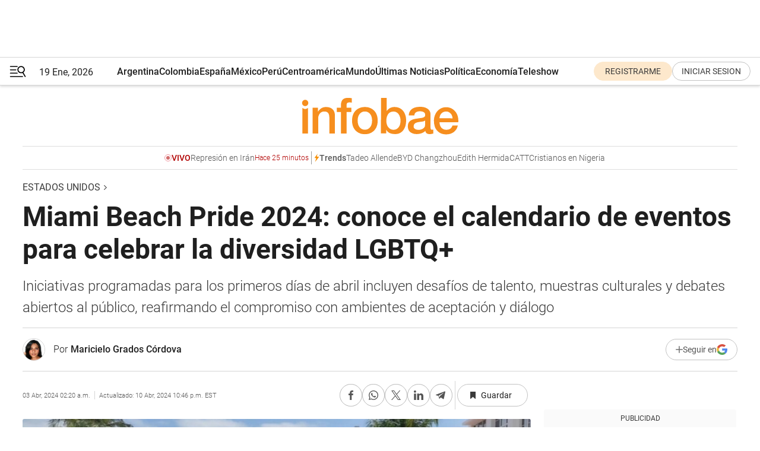

--- FILE ---
content_type: text/html; charset=utf-8
request_url: https://www.infobae.com/estados-unidos/2024/04/03/miami-beach-pride-2024-conoce-el-calendario-de-eventos-para-celebrar-la-diversidad-lgbtq/
body_size: 57769
content:
<!DOCTYPE html><html lang="es" style="scroll-behavior:smooth"><head><meta charSet="UTF-8"/><meta name="MobileOptimized" content="width"/><meta name="HandheldFriendly" content="true"/><meta name="apple-mobile-web-app-capable" content="yes"/><meta name="apple-mobile-web-app-status-bar-style" content="blank-translucent"/><title>Miami Beach Pride 2024: conoce el calendario de eventos para celebrar la diversidad LGBTQ+ - Infobae</title><meta name="title" content="Miami Beach Pride 2024: conoce el calendario de eventos para celebrar la diversidad LGBTQ+ - Infobae"/><meta name="description" content="Iniciativas programadas para los primeros días de abril incluyen desafíos de talento, muestras culturales y debates abiertos al público, reafirmando el compromiso con ambientes de aceptación y diálogo"/><meta http-equiv="X-UA-Compatible" content="IE=edge,chrome=1"/><link rel="preload" as="font" type="font/woff2" crossorigin="" fetchpriority="high" href="https://www.infobae.com/assets/fonts/roboto-v30-latin-regular.woff2"/><link rel="preload" as="font" type="font/woff2" crossorigin="" fetchpriority="high" href="https://www.infobae.com/assets/fonts/roboto-v30-latin-300.woff2"/><link rel="preload" as="font" type="font/woff2" crossorigin="" fetchpriority="high" href="https://www.infobae.com/assets/fonts/roboto-v30-latin-500.woff2"/><link rel="preload" as="font" type="font/woff2" crossorigin="" fetchpriority="high" href="https://www.infobae.com/assets/fonts/roboto-v30-latin-700.woff2"/><link rel="preload" as="font" type="font/woff2" crossorigin="" fetchpriority="high" href="https://www.infobae.com/assets/fonts/roboto-v30-latin-italic.woff2"/><link rel="preload" as="font" type="font/woff2" crossorigin="" fetchpriority="high" href="https://www.infobae.com/assets/fonts/roboto-v30-latin-300italic.woff2"/><link rel="preload" as="font" type="font/woff2" crossorigin="" fetchpriority="high" href="https://www.infobae.com/assets/fonts/roboto-v30-latin-500italic.woff2"/><link rel="preload" as="font" type="font/woff2" crossorigin="" fetchpriority="high" href="https://www.infobae.com/assets/fonts/roboto-v30-latin-700italic.woff2"/><link rel="preload" href="/pf/resources/dist/infobae/css/main.css?d=3771" as="style"/><link rel="stylesheet" href="/pf/resources/dist/infobae/css/main.css?d=3771" media="screen, print"/><link rel="manifest" crossorigin="use-credentials" href="/pf/resources/manifest.json?d=3771"/><script type="application/javascript" id="polyfill-script">if(!Array.prototype.includes||!(window.Object && window.Object.assign)||!window.Promise||!window.Symbol||!window.fetch){document.write('<script type="application/javascript" src="/pf/dist/engine/polyfill.js?d=3771&mxId=00000000" defer=""><\/script>')}</script><script id="fusion-engine-react-script" type="application/javascript" src="/pf/dist/engine/react.js?d=3771&amp;mxId=00000000" defer=""></script><script id="fusion-engine-combinations-script" type="application/javascript" src="/pf/dist/components/combinations/default.js?d=3771&amp;mxId=00000000" defer=""></script><link rel="preconnect" href="https://sb.scorecardresearch.com/"/><link rel="preconnect" href="https://www.google-analytics.com/"/><link rel="preconnect" href="https://s.go-mpulse.net/"/><link rel="preconnect" href="https://fundingchoicesmessages.google.com/"/><link rel="preconnect" href="https://stats.g.doubleclick.net/"/><link rel="preconnect" href="https://www.googletagservices.com/"/><link id="fusion-template-styles" rel="stylesheet" type="text/css"/><link rel="preload" as="image" href="https://www.infobae.com/assets/images/logos/logo_infobae_naranja.svg"/><script src="/pf/resources/dist/infobae/js/main.js?d=3771" defer=""></script><script src="https://d1bl11pgu3tw3h.cloudfront.net/vendor/comscore/5.2.0/streamsense.min.js?org=infobae" defer=""></script><script src="https://sb.scorecardresearch.com/beacon.js" defer=""></script><script defer="">var _comscore = _comscore || []; _comscore.push({ c1: "2", c2: "8030908", options: { enableFirstPartyCookie: true, bypassUserConsentRequirementFor1PCookie: true } }); (function () { var s = document.createElement("script"), el = document.getElementsByTagName("script")[0]; s.async = true; s.src = "https://sb.scorecardresearch.com/cs/8030908/beacon.js"; el.parentNode.insertBefore(s, el); })();</script><script defer="">try{(function(i,s,o,g,r,a,m){i["GoogleAnalyticsObject"]=r;i[r]=i[r]||function(){(i[r].q=i[r].q||[]).push(arguments)},i[r].l=1*new Date;a=s.createElement(o),m=s.getElementsByTagName(o)[0];a.async=0;a.src=g;m.parentNode.insertBefore(a,m)})(window,document,"script","https://www.google-analytics.com/analytics.js","ga");ga("create","UA-759511-1","auto");ga("send","pageview");}catch(error){console.log("Error al inicializar gaScript:",error);}</script><script src="https://www.googletagmanager.com/gtag/js?id=G-Q2J791G3GV" async=""></script><script defer="">try{window.dataLayer = window.dataLayer || [];function gtag(){dataLayer.push(arguments);}gtag('js', new Date());gtag('config', 'G-Q2J791G3GV');}catch(error){console.log("Error al inicializar gaScript4:",error);}</script><script id="ebx" src="//applets.ebxcdn.com/ebx.js" async=""></script><script async="" src="https://functions.adnami.io/api/macro/adsm.macro.infobae.com.js"></script><script src="https://accounts.google.com/gsi/client" async="" defer=""></script><script>
  !function(e,o,n,i){if(!e){e=e||{},window.permutive=e,e.q=[];var t=function(){return([1e7]+-1e3+-4e3+-8e3+-1e11).replace(/[018]/g,function(e){return(e^(window.crypto||window.msCrypto).getRandomValues(new Uint8Array(1))[0]&15>>e/4).toString(16)})};e.config=i||{},e.config.apiKey=o,e.config.workspaceId=n,e.config.environment=e.config.environment||"production",(window.crypto||window.msCrypto)&&(e.config.viewId=t());for(var g=["addon","identify","track","trigger","query","segment","segments","ready","on","once","user","consent"],r=0;r<g.length;r++){var w=g[r];e[w]=function(o){return function(){var n=Array.prototype.slice.call(arguments,0);e.q.push({functionName:o,arguments:n})}}(w)}}}(window.permutive,"0cd2c32e-1a14-4e1f-96f0-a022c497b9cb","aa463839-b614-4c77-b5e9-6cdf10e1960c",{"consentRequired": true});
    window.googletag=window.googletag||{},window.googletag.cmd=window.googletag.cmd||[],window.googletag.cmd.push(function(){if(0===window.googletag.pubads().getTargeting("permutive").length){var e=window.localStorage.getItem("_pdfps");window.googletag.pubads().setTargeting("permutive",e?JSON.parse(e):[]);var o=window.localStorage.getItem("permutive-id");o&&(window.googletag.pubads().setTargeting("puid",o),window.googletag.pubads().setTargeting("ptime",Date.now().toString())),window.permutive.config.viewId&&window.googletag.pubads().setTargeting("prmtvvid",window.permutive.config.viewId),window.permutive.config.workspaceId&&window.googletag.pubads().setTargeting("prmtvwid",window.permutive.config.workspaceId)}});
    </script><script async="" src="https://a564e303-c351-48a1-b5d1-38585e343734.edge.permutive.app/aa463839-b614-4c77-b5e9-6cdf10e1960c-web.js"></script><script defer="">try{function classThemeChange(){const e=window.localStorage.getItem("theme"),a=document.querySelector("html");a.classList.contains("dark")||"dark"!==e||a.classList.add("dark"),a.classList.contains("dark")&&""===e&&a.classList.remove("dark")}window.addEventListener("themeChange",classThemeChange),classThemeChange();}catch(error){console.log("Error al inicializar themeJS:", error);}</script><script>try{(function(w,d,s,l,i){w[l]=w[l]||[];w[l].push({'gtm.start': new Date().getTime(),event:'gtm.js'});var f=d.getElementsByTagName(s)[0], j=d.createElement(s),dl=l!='dataLayer'?'&l='+l:'';j.async=true;j.src= 'https://www.googletagmanager.com/gtm.js?id='+i+dl;f.parentNode.insertBefore(j,f); })(window,document,'script','dataLayer','GTM-KTGQDC9');}catch(error){console.log("Error al inicializar gtmScript:",error);}</script><script>
  "undefined"!=typeof window&&(window.googlefc=window.googlefc||{},window.googlefc.callbackQueue=window.googlefc.callbackQueue||[],window.googlefc.callbackQueue.push({CONSENT_DATA_READY(){__tcfapi("addEventListener",2.2,(e,o)=>{if(o){console.log("Success getting consent data");let t=JSON.parse(localStorage.getItem("permutive-consent"));if(e?.gdprApplies){if(console.log("Country applies GDPR"),e?.eventStatus==="useractioncomplete"){console.log("First time modal");let n=e.purpose.consents["1"];n?(console.log("Consent accepted"),window.permutive.consent({opt_in:!0,token:"123"})):(console.log("Consent refused"),window.permutive.consent({opt_in:!1}))}else console.log("Consent already granted, skipping.")}else t?.opt_in?console.log("Consent already accepted for non-GDPR country, skipping."):(console.log("No previous consent found; automatically accepting consent."),window.permutive.consent({opt_in:!0,token:"123"}))}else console.error("Error getting consent data")})}}));
  </script><script defer="">try{!function(f,b,e,v,n,t,s) {if(f.fbq)return;n=f.fbq=function(){n.callMethod? n.callMethod.apply(n,arguments):n.queue.push(arguments)}; if(!f._fbq)f._fbq=n;n.push=n;n.loaded=!0;n.version='2.0'; n.queue=[];t=b.createElement(e);t.async=!0; t.src=v;s=b.getElementsByTagName(e)[0]; s.parentNode.insertBefore(t,s)}(window, document,'script', 'https://connect.facebook.net/en_US/fbevents.js'); fbq('init', '336383993555320'); fbq('track', 'PageView'); fbq('track', 'ViewContent');}catch(error){console.log("Error al inicializar facebookPixelRawCodeScript:",error);}</script><script src="https://cdn.onesignal.com/sdks/web/v16/OneSignalSDK.page.js" defer=""></script><script>const getCountry=(timeZone)=>{switch(timeZone){case 'America/Argentina/Buenos_Aires':case 'America/Argentina/Catamarca':case 'America/Argentina/ComodRivadavia':case 'America/Argentina/Cordoba':case 'America/Argentina/Jujuy':case 'America/Argentina/La_Rioja':case 'America/Argentina/Mendoza':case 'America/Argentina/Rio_Gallegos':case 'America/Argentina/Salta':case 'America/Argentina/San_Juan':case 'America/Argentina/San_Luis':case 'America/Argentina/Tucuman':case 'America/Argentina/Ushuaia':case 'America/Buenos_Aires':case 'America/Catamarca':case 'America/Cordoba':case 'America/Jujuy':case 'America/Mendoza':case 'America/Rosario':return'Argentina';case 'America/Bahia_Banderas':case 'America/Cancun':case 'America/Chihuahua':case 'America/Ciudad_Juarez':case 'America/Ensenada':case 'America/Hermosillo':case 'America/Matamoros':case 'America/Mazatlan':case 'America/Merida':case 'America/Mexico_City':case 'America/Monterrey':case 'America/Ojinaga':case 'America/Santa_Isabel':case 'America/Tijuana':case 'Mexico/BajaNorte':case 'Mexico/BajaSur':case 'Mexico/General':return'México';case 'Africa/Ceuta':case 'Atlantic/Canary':case 'Europe/Madrid':return'España';case 'America/Lima':return'Perú';case 'America/Bogota':return'Colombia';default:return'Otros'}};const country=getCountry(Intl.DateTimeFormat().resolvedOptions().timeZone);const getActionMessage=()=>{if(country==='Argentina'){return'Suscribite a nuestras notificaciones para recibir las últimas noticias de Argentina.'}
          if(country==='Otros'){return'Suscríbete a nuestras notificaciones para recibir las últimas noticias de todos los países.'}
          return'Suscríbete a nuestras notificaciones para recibir las últimas noticias de '+country+'.'};window.OneSignalDeferred=window.OneSignalDeferred||[];window.OneSignalDeferred.push(async(OneSignal)=>{await OneSignal.init({appId:'bef19c97-ed8d-479f-a038-e9d3da77d4c9',safari_web_id:'web.onesignal.auto.364542e4-0165-4e49-b6eb-0136f3f4eaa9',notifyButton:{enable:!1},allowLocalhostAsSecureOrigin:!0,serviceWorkerParam:{scope:'/'},serviceWorkerPath:'OneSignalSDKWorker.js',promptOptions:{slidedown:{prompts:[{type:'push',autoPrompt:!0,text:{actionMessage:getActionMessage(),acceptButton:'Suscribirse',cancelButton:'Después'},},],},},welcomeNotification:{title:'¡Bienvenido!',message:'Gracias por suscribirte a las notificaciones',url:'https://www.infobae.com/',},});OneSignal.User.addTag('region',country)})</script><link rel="dns-prefetch" href="https://sb.scorecardresearch.com/"/><link rel="dns-prefetch" href="https://www.google-analytics.com/"/><link rel="dns-prefetch" href="https://s.go-mpulse.net/"/><link rel="dns-prefetch" href="https://fundingchoicesmessages.google.com/"/><link rel="dns-prefetch" href="https://stats.g.doubleclick.net/"/><link rel="dns-prefetch" href="https://www.googletagservices.com/"/><meta name="viewport" content="width=device-width, initial-scale=1.0, user-scalable=yes, minimum-scale=0.5, maximum-scale=2.0"/><meta name="google-site-verification" content="DqMfuNB2bg-Ou_FEVXxZuzmDpPJ1ZVmOQVvwfJACGmM"/><link rel="canonical" href="https://www.infobae.com/estados-unidos/2024/04/03/miami-beach-pride-2024-conoce-el-calendario-de-eventos-para-celebrar-la-diversidad-lgbtq/"/><link rel="amphtml" href="https://www.infobae.com/estados-unidos/2024/04/03/miami-beach-pride-2024-conoce-el-calendario-de-eventos-para-celebrar-la-diversidad-lgbtq/?outputType=amp-type"/><meta property="keywords" content="Miami Beach Pride,LGBTQ+,Miami Beach,Florida,Noticias de Miami"/><meta name="robots" content="index, follow"/><meta name="googlebot" content="index, follow"/><meta name="robots" content="max-image-preview:large"/><meta name="distribution" content="global"/><meta name="rating" content="general"/><meta name="language" content="es_ES"/><link rel="alternate" type="application/rss+xml" title="RSS de Estados Unidos - Infobae" href="https://www.infobae.com/arc/outboundfeeds/rss/category/estados-unidos/"/><meta name="news_keywords" content="Miami Beach Pride,LGBTQ+,Miami Beach,Florida,Noticias de Miami"/><meta property="article:section" content="Estados Unidos"/><meta property="article:published_time" content="2024-04-03T06:20:16.558Z"/><meta property="article:modified_time" content="2024-04-11T02:46:36.972Z"/><meta property="last_updated_date" content="2024-04-11T02:46:36.972Z"/><meta property="article:author" content="https://www.infobae.com/autor/maricielo-grados/"/><meta property="article:tag" content="Miami Beach Pride"/><meta property="article:tag" content="LGBTQ+"/><meta property="article:tag" content="Miami Beach"/><meta property="article:tag" content="Florida"/><meta property="article:tag" content="Noticias de Miami"/><meta property="article:opinion" content="false"/><meta name="twitter:card" content="summary_large_image"/><meta name="twitter:creator" content="@infobae"/><meta name="twitter:description" content="Iniciativas programadas para los primeros días de abril incluyen desafíos de talento, muestras culturales y debates abiertos al público, reafirmando el compromiso con ambientes de aceptación y diálogo"/><meta name="twitter:image" content="https://www.infobae.com/resizer/v2/ARU3EOQHARHCNMMUVPLZJO4TBE.jpg?auth=08f123c7d503994bf9791b264d048e32ee03bf044e7107e1afbe056a24e75174&amp;smart=true&amp;width=1024&amp;height=512&amp;quality=85"/><meta name="twitter:site" content="@infobae"/><meta name="twitter:title" content="Miami Beach Pride 2024: conoce el calendario de eventos para celebrar la diversidad LGBTQ+"/><meta property="twitter:domain" content="infobae.com"/><meta property="twitter:url" content="https://www.infobae.com/estados-unidos/2024/04/03/miami-beach-pride-2024-conoce-el-calendario-de-eventos-para-celebrar-la-diversidad-lgbtq/"/><meta property="og:title" content="Miami Beach Pride 2024: conoce el calendario de eventos para celebrar la diversidad LGBTQ+"/><meta property="og:description" content="Iniciativas programadas para los primeros días de abril incluyen desafíos de talento, muestras culturales y debates abiertos al público, reafirmando el compromiso con ambientes de aceptación y diálogo"/><meta property="og:url" content="https://www.infobae.com/estados-unidos/2024/04/03/miami-beach-pride-2024-conoce-el-calendario-de-eventos-para-celebrar-la-diversidad-lgbtq/"/><meta property="og:type" content="article"/><meta property="og:site_name" content="infobae"/><meta property="og:locale" content="es_LA"/><meta property="og:image" itemProp="image" content="https://www.infobae.com/resizer/v2/ARU3EOQHARHCNMMUVPLZJO4TBE.jpg?auth=08f123c7d503994bf9791b264d048e32ee03bf044e7107e1afbe056a24e75174&amp;smart=true&amp;width=1200&amp;height=630&amp;quality=85"/><meta property="og:image:width" content="1200"/><meta property="og:image:height" content="630"/><meta property="fb:app_id" content="907935373302455"/><meta property="fb:pages" content="34839376970"/><meta property="fb:pages" content="436205896728888"/><meta property="fb:pages" content="142361755806396"/><meta name="isDFP" content="true"/><meta name="dfpPageType" content="nota"/><meta name="dfp_path" content="infobae/estados-unidos"/><meta property="article:publisher" content="https://www.facebook.com/infobae"/><script type="application/ld+json">{"@context":"https://schema.org","@type":"NewsMediaOrganization","name":"Infobae","description":"El sitio de noticias en español más leído en el mundo. Con redacciones en Ciudad de México, Madrid, Bogotá, Lima y Buenos Aires; y corresponsales en las principales ciudades del mundo.","email":"contacto@infobae.com","url":"https://www.infobae.com","sameAs":["https://www.facebook.com/Infobae/","https://www.youtube.com/@Infobae","https://x.com/infobae","https://es.wikipedia.org/wiki/Infobae","https://whatsapp.com/channel/0029Va9TEIjLdQefbAqn7T1g"],"logo":{"@type":"ImageObject","url":"https://www.infobae.com/resizer/v2/NCYGYV4JW5CQHKEULJMKQU6MZU.png?auth=31eb621d6ad5fda030d6c893a4efe3120a76cc8178216c9c9a07fd3dd89a360f&width=255&height=60&quality=90","height":60,"width":255}}</script><script type="application/ld+json">{"@context":"https://schema.org","@type":"BreadcrumbList","itemListElement":[{"@type":"ListItem","position":1,"item":{"@id":"https://infobae.com","name":"Infobae"}},{"@type":"ListItem","position":2,"item":{"@id":"https://infobae.com/estados-unidos","name":"Estados Unidos"}}]}</script><script type="application/ld+json">{"@context":"https://schema.org","@type":"NewsArticle","headline":"Miami Beach Pride 2024: conoce el calendario de eventos para celebrar la diversidad LGBTQ+","description":"Iniciativas programadas para los primeros días de abril incluyen desafíos de talento, muestras culturales y debates abiertos al público, reafirmando el compromiso con ambientes de aceptación y diálogo","articleBody":"Miami Beach se prepara para acoger una nueva edición del Miami Beach Pride, celebración que tiene como objetivo congregar a la comunidad LGBTQ+ y simpatizantes en una serie de eventos repartidos a lo largo de dos semanas, desde el 2 hasta el 14 de abril de 2024. Este festival, que tuvo sus inicios en 2009 con una asistencia de 15.000 personas, ha crecido para convertirse en uno de los más importantes del país en su categoría, llegando a atraer a cerca de 170.000 asistentes en ediciones anteriores. La primera cita destacada fue el concurso Miss Miami Beach Pride, pautado para el 2 de abril, donde drag queens de todo el país se enfrentaron en una competencia de trajes de baño, talento y orgullo. Ceremonia de izamiento de la Bandera del Orgullo El 4 de abril, este evento simboliza el comienzo de las festividades del Pride con el izamiento de la bandera del Orgullo frente al Ayuntamiento de Miami Beach (Miami Beach City Hall), seguido de discursos de figuras importantes dentro de la comunidad LGBTQ+ y organizadores del evento. Dónde: Miami Beach City Hall (1700 Convention Ctr Dr, Miami Beach, FL 33139) Hora: 6 pm Pride Lights the Night Esa misma noche del 4 de abril, el Círculo de Lincoln Road en Miami Beach se vestirá con los colores del arcoíris para el evento “Pride Lights the Night”. Esta actividad contará con una exhibición de luces en homenaje a las víctimas de la tragedia del club nocturno Pulse. Dónde: Lincoln Road en Miami Beach, Florida 33139 Hora: 7:30 pm In the Wyld El 6 de abril, el componente femenino del Pride, conocido como “In the Wyld” (Hacia el Bosque), tomará lugar en el Hotel Gaythering en Lincoln Road. Este será el único evento del festival exclusivamente femenino, ofreciendo música en vivo y bebidas. Dónde: Hotel Gaythering (1509 Lincoln Rd, Miami Beach, FL 33139) Hora: desde las 8 p.m. hasta las 2 a.m. Picnic familiar en Pride Park Diseñado para familias y amantes de los perros, el picnic familiar se desarrollará el 7 de abril en Pride Park. La jornada contará con actividades al aire libre, inflables, pintura de caras y un evento de adopción de mascotas en asociación con la Humane Society of Greater Miami. Dónde: Pride Park (1809 Meridian Ave, Miami Beach, FL 33139) Hora: de 10 a.m. a 4 p.m. Proyección especial en el Rooftop Cinema Club Ese mismo 7 de abril, el Rooftop Cinema Club de South Beach ofrecerá una proyección de “The Mattachine Family”, en colaboración con el Festival de Cine OUTShine. El evento incluirá cena y bebidas en una atmósfera al aire libre con vistas de South Beach. Dónde: Rooftop Cinema Club de South Beach (1212 Lincoln Rd 6th Level, Miami Beach, FL 33139) Hora: a partir de las 7 p.m Muestra de arte Queer El arte y la cultura queer toman el escenario el 8 de abril en Moxy South Beach, donde artistas de toda Florida presentan sus obras, acompañados de música en vivo, en una celebración de la expresión y diversidad artística. Dónde: Moxy South Beach (915 Washington Ave, Miami Beach, FL 33139) Hora: 6:30 p.m. Noche de Justicia Social, Salud y Bienestar Expertos se reúnen el 10 de abril en O Cinema South Beach para debatir temas críticos que afectan a la comunidad LGBTQ+, proporcionando una plataforma para la educación y el diálogo. Dónde: O Cinema South Beach (1130 Washington Ave, Miami Beach, FL 33139) Hora: a partir de las 6 p.m., con paneles entre las 6:30 y las 8:30 p.m. Asunto VIP del Orgullo de Miami Beach El 12 de abril, un evento VIP captura la esencia del glamour de los años 80 en Lummus Park, ofreciendo una noche de entretenimiento y celebración con una temática especial. Dónde: Lummus Park (1130 Ocean Dr, Miami Beach, FL 33139) Hora: la entrada al evento será entre las 7 y 11 p.m. Festival del Orgullo de Miami Beach Es el evento principal del Miami Beach Pride en Lummus Park del 13 al 14 de abril, que reúne actuaciones en vivo en tres escenarios, música y baile. Incluye áreas específicas como el “Garden of Eve” para mujeres, el “Lambda Legal Senior Lounge” para la comunidad mayor y una “Tienda de té” para personas trans y no binarias, creando un espacio inclusivo y diverso para la celebración de la comunidad LGBTQ+. Dónde: Lummus Park (1130 Ocean Dr, Miami Beach, FL 33139) Hora: A partir del medio día Desfile del Orgullo Gay de Miami Beach Marcando el cierre del festival, este desfile comienza a mediodía por Ocean Drive el 14 de abril, con más de 50 carrozas que festejan la diversidad y el orgullo LGBTQ+. Espectadores se congregan a lo largo de la ruta para presenciar el colorido evento, recomendándose llegar temprano para obtener los mejores puntos de vista. Este desfile es una expresión de alegría, orgullo y unidad dentro de la comunidad. Dónde: Ocean Drive (Miami Beach, Florida 33139) Hora: A partir del medio día Miami: historia y desarrollo de la comunidad LGBTQ La historia de la comunidad LGBTQ+ en Miami se remonta a varias décadas atrás, cuando la ciudad empezó a ser vista como un refugio seguro y un destino de aceptación para gays, lesbianas, bisexuales, transgénero y queer. Este proceso de transformación y reconocimiento ha dejado una huella indeleble en la cultura y la vida social de Miami. Desde los años 70 y 80, con la aparición de los primeros bares y discotecas orientados a la comunidad LGBTQ+, Miami ha jugado un papel crucial en el movimiento por los derechos LGBTQ+ en Estados Unidos. Además, la tragedia de la crisis del VIH/SIDA durante los años 80 y 90 marcó profundamente a la comunidad, llevando a una movilización masiva y a la creación de numerosas organizaciones de apoyo y prevención. En la actualidad, Miami continúa siendo un epicentro de la cultura LGBTQ+, con eventos como el Miami Beach Pride, que cada año congrega a decenas de miles de personas, siendo una clara muestra de la visibilidad y el activismo de la comunidad. El distrito de South Beach, por su parte, se destaca por su vibrante vida nocturna y sus espacios inclusivos, siendo un claro símbolo de la integración de la comunidad LGBTQ+ en el tejido social de la ciudad. Instituciones como el Centro LGBT de Miami y SAVE, dedicadas a la defensa de los derechos LGBTQ+ y a la prestación de servicios de salud, educación y asesoría legal, evidencian el compromiso de la ciudad con el bienestar y la igualdad de sus ciudadanos LGBTQ+. Asimismo, la creciente representación política y cultural de la comunidad LGBTQ+ en Miami refleja los avances logrados en pos de una sociedad más inclusiva y diversa.","url":"https://www.infobae.com/estados-unidos/2024/04/03/miami-beach-pride-2024-conoce-el-calendario-de-eventos-para-celebrar-la-diversidad-lgbtq/","dateCreated":"2024-04-02T19:50:33Z","dateModified":"2024-04-11T02:46:37Z","datePublished":"2024-04-03T06:20:16Z","mainEntityOfPage":{"@type":"WebPage","@id":"https://www.infobae.com/estados-unidos/2024/04/03/miami-beach-pride-2024-conoce-el-calendario-de-eventos-para-celebrar-la-diversidad-lgbtq/"},"articleSection":"Estados Unidos","creator":{"@type":"Person","name":"Maricielo Grados Córdova","url":"https://www.infobae.com/autor/maricielo-grados/"},"keywords":"Miami Beach Pride,LGBTQ+,Miami Beach,Florida,Noticias de Miami","isAccessibleForFree":true,"copyrightYear":2024,"copyrightHolder":{"@type":"Organization","name":"Infobae","url":"https://www.infobae.com"},"inLanguage":"es-US","contentLocation":{"@type":"Place","name":"Estados Unidos"},"publisher":{"@type":"Organization","name":"infobae","logo":{"@type":"ImageObject","url":"https://www.infobae.com/resizer/v2/NCYGYV4JW5CQHKEULJMKQU6MZU.png?auth=31eb621d6ad5fda030d6c893a4efe3120a76cc8178216c9c9a07fd3dd89a360f&width=255&height=60&quality=90","height":60,"width":255}},"author":{"@type":"Person","name":"Maricielo Grados Córdova","url":"https://www.infobae.com/autor/maricielo-grados/"},"image":[{"@type":"ImageObject","url":"https://www.infobae.com/resizer/v2/ARU3EOQHARHCNMMUVPLZJO4TBE.jpg?auth=08f123c7d503994bf9791b264d048e32ee03bf044e7107e1afbe056a24e75174&smart=true&width=1200&height=675&quality=85","width":1200,"height":675},{"@type":"ImageObject","url":"https://www.infobae.com/resizer/v2/ARU3EOQHARHCNMMUVPLZJO4TBE.jpg?auth=08f123c7d503994bf9791b264d048e32ee03bf044e7107e1afbe056a24e75174&smart=true&width=1200&height=900&quality=85","width":1200,"height":900},{"@type":"ImageObject","url":"https://www.infobae.com/resizer/v2/ARU3EOQHARHCNMMUVPLZJO4TBE.jpg?auth=08f123c7d503994bf9791b264d048e32ee03bf044e7107e1afbe056a24e75174&smart=true&width=1200&height=1200&quality=85","width":1200,"height":1200}]}</script><link rel="shortcut icon" type="image/x-icon" href="/pf/resources/favicon/favicon-32x32.png?d=3771"/><link rel="icon" sizes="16x16" type="image/png" href="/pf/resources/favicon/favicon-16x16.png?d=3771"/><link rel="icon" type="image/png" sizes="32x32" href="/pf/resources/favicon/favicon-32x32.png?d=3771"/><link rel="apple-touch-icon" href="/pf/resources/favicon/apple-touch-icon.png?d=3771"/><link rel="apple-touch-icon-precomposed" href="/pf/resources/favicon/apple-touch-icon-precomposed.png?d=3771"/><link rel="apple-touch-icon-120x120" href="/pf/resources/favicon/apple-touch-icon-120x120.png?d=3771"/><link rel="apple-touch-icon-120x120-precomposed" href="/pf/resources/favicon/apple-touch-icon-120x120-precomposed.png?d=3771"/><link rel="apple-touch-icon-152x152" href="/pf/resources/favicon/apple-touch-icon-152x152.png?d=3771"/><link rel="apple-touch-icon-152x152-precomposed" href="/pf/resources/favicon/apple-touch-icon-152x152-precomposed.png?d=3771"/><link rel="shortcut icon" sizes="192x192" href="/pf/resources/favicon/android-chrome-192x192.png?d=3771"/><link rel="shortcut icon" sizes="512x512" href="/pf/resources/favicon/android-chrome-512x512.png?d=3771"/><script async="" src="https://www.google.com/adsense/search/ads.js"></script><script>
        (function(g,o){
          g[o] = g[o] || function () {
            (g[o]['q'] = g[o]['q'] || []).push(arguments)
          }, g[o]['t'] = 1 * new Date
        })(window,'_googCsa');
      </script>
<script>(window.BOOMR_mq=window.BOOMR_mq||[]).push(["addVar",{"rua.upush":"false","rua.cpush":"false","rua.upre":"false","rua.cpre":"false","rua.uprl":"false","rua.cprl":"false","rua.cprf":"false","rua.trans":"","rua.cook":"false","rua.ims":"false","rua.ufprl":"false","rua.cfprl":"false","rua.isuxp":"false","rua.texp":"norulematch","rua.ceh":"false","rua.ueh":"false","rua.ieh.st":"0"}]);</script>
                              <script>!function(e){var n="https://s.go-mpulse.net/boomerang/";if("False"=="True")e.BOOMR_config=e.BOOMR_config||{},e.BOOMR_config.PageParams=e.BOOMR_config.PageParams||{},e.BOOMR_config.PageParams.pci=!0,n="https://s2.go-mpulse.net/boomerang/";if(window.BOOMR_API_key="C7HNE-7B57D-WM7L2-K2VFG-FX3EW",function(){function e(){if(!o){var e=document.createElement("script");e.id="boomr-scr-as",e.src=window.BOOMR.url,e.async=!0,i.parentNode.appendChild(e),o=!0}}function t(e){o=!0;var n,t,a,r,d=document,O=window;if(window.BOOMR.snippetMethod=e?"if":"i",t=function(e,n){var t=d.createElement("script");t.id=n||"boomr-if-as",t.src=window.BOOMR.url,BOOMR_lstart=(new Date).getTime(),e=e||d.body,e.appendChild(t)},!window.addEventListener&&window.attachEvent&&navigator.userAgent.match(/MSIE [67]\./))return window.BOOMR.snippetMethod="s",void t(i.parentNode,"boomr-async");a=document.createElement("IFRAME"),a.src="about:blank",a.title="",a.role="presentation",a.loading="eager",r=(a.frameElement||a).style,r.width=0,r.height=0,r.border=0,r.display="none",i.parentNode.appendChild(a);try{O=a.contentWindow,d=O.document.open()}catch(_){n=document.domain,a.src="javascript:var d=document.open();d.domain='"+n+"';void(0);",O=a.contentWindow,d=O.document.open()}if(n)d._boomrl=function(){this.domain=n,t()},d.write("<bo"+"dy onload='document._boomrl();'>");else if(O._boomrl=function(){t()},O.addEventListener)O.addEventListener("load",O._boomrl,!1);else if(O.attachEvent)O.attachEvent("onload",O._boomrl);d.close()}function a(e){window.BOOMR_onload=e&&e.timeStamp||(new Date).getTime()}if(!window.BOOMR||!window.BOOMR.version&&!window.BOOMR.snippetExecuted){window.BOOMR=window.BOOMR||{},window.BOOMR.snippetStart=(new Date).getTime(),window.BOOMR.snippetExecuted=!0,window.BOOMR.snippetVersion=12,window.BOOMR.url=n+"C7HNE-7B57D-WM7L2-K2VFG-FX3EW";var i=document.currentScript||document.getElementsByTagName("script")[0],o=!1,r=document.createElement("link");if(r.relList&&"function"==typeof r.relList.supports&&r.relList.supports("preload")&&"as"in r)window.BOOMR.snippetMethod="p",r.href=window.BOOMR.url,r.rel="preload",r.as="script",r.addEventListener("load",e),r.addEventListener("error",function(){t(!0)}),setTimeout(function(){if(!o)t(!0)},3e3),BOOMR_lstart=(new Date).getTime(),i.parentNode.appendChild(r);else t(!1);if(window.addEventListener)window.addEventListener("load",a,!1);else if(window.attachEvent)window.attachEvent("onload",a)}}(),"".length>0)if(e&&"performance"in e&&e.performance&&"function"==typeof e.performance.setResourceTimingBufferSize)e.performance.setResourceTimingBufferSize();!function(){if(BOOMR=e.BOOMR||{},BOOMR.plugins=BOOMR.plugins||{},!BOOMR.plugins.AK){var n=""=="true"?1:0,t="",a="amh57aixzcojm2lozvwq-f-192b26969-clientnsv4-s.akamaihd.net",i="false"=="true"?2:1,o={"ak.v":"39","ak.cp":"619111","ak.ai":parseInt("650669",10),"ak.ol":"0","ak.cr":9,"ak.ipv":4,"ak.proto":"h2","ak.rid":"4757243","ak.r":44268,"ak.a2":n,"ak.m":"dscr","ak.n":"ff","ak.bpcip":"3.15.223.0","ak.cport":58626,"ak.gh":"23.192.164.150","ak.quicv":"","ak.tlsv":"tls1.3","ak.0rtt":"","ak.0rtt.ed":"","ak.csrc":"-","ak.acc":"","ak.t":"1768869229","ak.ak":"hOBiQwZUYzCg5VSAfCLimQ==7bnqhMy8wC7X4kT95/Fobqq23gKkHOylRqG8ZaE3U/hK1H6x7NWdGNiTaCAeo3VK/HDbEXxHXGS/1gkSsopa3/cS7Lj4uyp5R1FjdtOqcyRvkD7wliIoCN+NoRijqBQBkvCIWgL96oEgXAYmCyEILjAv5LJGgfM7IZxF4f7E6h8Y8qRUwM45bfDHOEQaeBLmOwWJn4R2I/44sX9qwwLYlG5F3ZRvVa+OuVy9PDDcS24sP85NvzKkGzZpqbdV6NVsShLjlvZjSvB4BDwBZXZincFDIMZ3scuLnTExQ8th7afx1raGQM+YvHmT00Dbg9XzxgODcFsRED1LCDY2X5iKGh1hfngFr/eJuPK0d6q8fjQhNZ0HwlzZ+BGuLchJd6bfbvl5/qy+wE0zoFNXkg6NAoTP/WXJot1v57wALwE/SMc=","ak.pv":"135","ak.dpoabenc":"","ak.tf":i};if(""!==t)o["ak.ruds"]=t;var r={i:!1,av:function(n){var t="http.initiator";if(n&&(!n[t]||"spa_hard"===n[t]))o["ak.feo"]=void 0!==e.aFeoApplied?1:0,BOOMR.addVar(o)},rv:function(){var e=["ak.bpcip","ak.cport","ak.cr","ak.csrc","ak.gh","ak.ipv","ak.m","ak.n","ak.ol","ak.proto","ak.quicv","ak.tlsv","ak.0rtt","ak.0rtt.ed","ak.r","ak.acc","ak.t","ak.tf"];BOOMR.removeVar(e)}};BOOMR.plugins.AK={akVars:o,akDNSPreFetchDomain:a,init:function(){if(!r.i){var e=BOOMR.subscribe;e("before_beacon",r.av,null,null),e("onbeacon",r.rv,null,null),r.i=!0}return this},is_complete:function(){return!0}}}}()}(window);</script></head><body class="nd-body"><noscript><img src="https://sb.scorecardresearch.com/p?c1=2&amp;c2=8030908&amp;cv=4.4.0&amp;cj=1"/></noscript><noscript><iframe src="https://www.googletagmanager.com/ns.html?id=GTM-KTGQDC9" height="0" width="0" style="display:none;visibility:hidden"></iframe></noscript><noscript><img height="1" width="1" style="display:none" src="https://www.facebook.com/tr?id=336383993555320&ev=PageView&noscript=1"/></noscript><div id="fusion-app" class="fusion-app | infobae grid"><div class="article-right-rail-centered "><div class="article-right-rail-centered-layout "><nav><div class="interstitial_800x600 ad-wrapper"><div id="infobae_estados-unidos_nota_interstitial_800x600" class="ad-interstitial-bg hide"></div><div class="dfpAd ad-interstitial"><button id="infobae_estados-unidos_nota_interstitial_800x600_close" aria-label="infobae_estados-unidos_nota_interstitial_800x600" class="close_ad hide"><i class="close"></i></button><div id="infobae/estados-unidos/nota/interstitial_800x600" class="infobae/estados-unidos/nota/interstitial_800x600 arcad"></div></div></div><div style="position:relative"><div class="masthead-navbar " id="mastheadnavbar"><div class="site-header" id="siteheader"><div class="sticky-navbar-ad-container"><div class="top_banner_970x80 ad-wrapper"><div class="dfpAd ad-top-banner"><div id="infobae/estados-unidos/nota/top_banner_970x80" class="infobae/estados-unidos/nota/top_banner_970x80 arcad"></div></div></div></div><div class="sectionnav-container"><span aria-label="Menu" class="hamburger hamburger-wrapper close" role="button" tabindex="-1"><svg viewBox="0 0 28 20" id="hamburger-icon" xmlns="http://www.w3.org/2000/svg" class="hamburger-icon" data-name="hamburger-icon" fill=""><path d="M27.8061 18.2936L23.9009 11.7199C26.6545 9.62581 27.2345 5.75713 25.1799 2.96266C23.0598 0.111715 18.9446 -0.552677 15.9985 1.50445C14.5751 2.49996 13.6279 3.97419 13.3517 5.66252C13.0628 7.34757 13.4737 9.04405 14.498 10.4274C16.2587 12.8169 19.499 13.7133 22.2858 12.6261L26.1944 19.1875C26.3514 19.4517 26.5513 19.6089 26.7784 19.668C26.9927 19.7238 27.2342 19.6816 27.4707 19.5593C28.2062 19.1465 28.0218 18.6387 27.8221 18.2846L27.8061 18.2936ZM24.3917 7.88058C24.0673 9.0572 23.2806 10.0477 22.1932 10.6578C21.1218 11.259 19.8172 11.4316 18.6191 11.1196C16.1094 10.466 14.6138 7.94849 15.2862 5.50947C15.9587 3.07045 18.5492 1.61694 21.0589 2.27047C23.5686 2.92401 25.0642 5.44156 24.3917 7.88058Z" fill=""></path><path d="M0 1.129C0 0.675362 0.371315 0.307617 0.829355 0.307617H12.9866C13.4446 0.307617 13.8159 0.675362 13.8159 1.129C13.8159 1.58264 13.4446 1.95038 12.9866 1.95038H0.829355C0.371315 1.95038 0 1.58264 0 1.129ZM0 7.04295C0 6.58931 0.371315 6.22157 0.829355 6.22157H10.5951C11.0531 6.22157 11.4245 6.58931 11.4245 7.04295C11.4245 7.49659 11.0531 7.86433 10.5951 7.86433H0.829355C0.371315 7.86433 0 7.49659 0 7.04295ZM0 12.9569C0 12.5033 0.371315 12.1355 0.829355 12.1355H12.9866C13.4446 12.1355 13.8159 12.5033 13.8159 12.9569C13.8159 13.4105 13.4446 13.7783 12.9866 13.7783H0.829355C0.371315 13.7783 0 13.4105 0 12.9569ZM0 18.8709C0 18.4172 0.371315 18.0495 0.829355 18.0495H22.4792C22.9372 18.0495 23.3086 18.4172 23.3086 18.8709C23.3086 19.3245 22.9372 19.6922 22.4792 19.6922H0.829355C0.371315 19.6922 0 19.3245 0 18.8709Z" fill=""></path></svg></span><a aria-label="infobae" class="site-logo" href="https://www.infobae.com/"><span class="site-logo"><img alt="Infobae" class="logo-image" height="25px" src="https://www.infobae.com/assets/images/logos/logo_infobae_naranja.svg" width="105px" fetchpriority="high" loading="eager"/></span></a><p class="date-info">19 Ene, 2026</p><div class="login-register-container"></div></div></div><nav class="content side-menu" id="side-menu" style="top:undefinedpx;height:calc(100vh - undefinedpx)"><div class="side-menu-sticky-items"><div class="queryly_searchicon_img"><label for="queryly_toggle" id="queryly-label"><button>Buscar en todo el sitio<svg id="search-icon" data-name="search-icon" xmlns="http://www.w3.org/2000/svg" viewBox="0 0 30 30"><path d="M20.35,17.59a10.43,10.43,0,1,0-3.21,3l7.7,7.65a2.19,2.19,0,1,0, 3.17-3l-.08-.07Zm-8.53.72a6.74,6.74,0,1,1,6.74-6.75,6.74,6.74,0,0,1-6.74,6.75Zm0,0"></path></svg></button></label></div></div><div class="dropdown"><div id="dropdown-item-ctn0" class="dropdown-item-ctn"><a class="item non-bold" href="https://www.infobae.com/?noredirect" rel="noopener noreferrer">Argentina</a></div><div id="dropdown-body0" class="dropdown-body"></div></div><div class="dropdown"><div id="dropdown-item-ctn2" class="dropdown-item-ctn"><a class="item non-bold" href="https://www.infobae.com/colombia/" rel="noopener noreferrer">Colombia</a></div><div id="dropdown-body2" class="dropdown-body"></div></div><div class="dropdown"><div id="dropdown-item-ctn4" class="dropdown-item-ctn"><a class="item non-bold" href="https://www.infobae.com/espana/" rel="noopener noreferrer">España</a></div><div id="dropdown-body4" class="dropdown-body"></div></div><div class="dropdown"><div id="dropdown-item-ctn6" class="dropdown-item-ctn"><a class="item non-bold" href="https://www.infobae.com/mexico/" rel="noopener noreferrer">México</a></div><div id="dropdown-body6" class="dropdown-body"></div></div><div class="dropdown"><div id="dropdown-item-ctn8" class="dropdown-item-ctn"><a class="item non-bold" href="https://www.infobae.com/peru/" rel="noopener noreferrer">Perú</a></div><div id="dropdown-body8" class="dropdown-body"></div></div><div class="dropdown"><div id="dropdown-item-ctn10" class="dropdown-item-ctn"><a class="item non-bold" href="https://www.infobae.com/centroamerica/" rel="noopener noreferrer">Centroamérica</a></div><div id="dropdown-body10" class="dropdown-body"></div></div><div class="dropdown"><div id="dropdown-item-ctn12" class="dropdown-item-ctn"><a class="item" href="https://www.infobae.com/america/" rel="noopener noreferrer">Mundo</a><div aria-label="Menu Item" class="icon-dropdown" role="button" tabindex="-1"><svg id="down-icon0" width="12" height="12" viewBox="0 0 12 8" fill="none" xmlns="http://www.w3.org/2000/svg" class="icon-drop "><path d="M-9.87742e-07 1.167C-9.69427e-07 0.748023 0.335182 0.41284 0.754162 0.41284C0.969636 0.41284 1.17314 0.496636 1.31679 0.652256L5.98541 5.72789L10.654 0.652257C10.9294 0.341015 11.4082 0.293132 11.7314 0.568461C12.0546 0.84379 12.0905 1.32262 11.8152 1.64584C11.8032 1.65781 11.7913 1.68175 11.7793 1.69372L6.54804 7.36789C6.26074 7.67913 5.78191 7.6911 5.47067 7.41577C5.4587 7.4038 5.44673 7.39183 5.42278 7.36789L0.203504 1.68175C0.071824 1.5381 -9.96114e-07 1.35853 -9.87742e-07 1.167Z" fill="#9B9B9B"></path></svg></div></div><div id="dropdown-body12" class="dropdown-body"><a class="dropdown-item" href="https://www.infobae.com/venezuela/"><span class="dropdown-submenu">Venezuela</span></a><a class="dropdown-item" href="https://www.infobae.com/entretenimiento/"><span class="dropdown-submenu">Entretenimiento</span></a><a class="dropdown-item" href="https://www.infobae.com/economist/"><span class="dropdown-submenu">The economist</span></a><a class="dropdown-item" href="https://www.infobae.com/wapo/"><span class="dropdown-submenu">The Washington Post</span></a><a class="dropdown-item" href="https://www.infobae.com/america/realeza/"><span class="dropdown-submenu">Realeza</span></a><a class="dropdown-item" href="https://www.infobae.com/america/opinion/"><span class="dropdown-submenu">Opinión</span></a></div></div><div class="dropdown"><div id="dropdown-item-ctn14" class="dropdown-item-ctn"><a class="item non-bold" href="https://www.infobae.com/ultimas-noticias/" rel="noopener noreferrer">Últimas Noticias</a></div><div id="dropdown-body14" class="dropdown-body"></div></div><div class="dropdown"><div id="dropdown-item-ctn16" class="dropdown-item-ctn"><a class="item" href="https://www.infobae.com/politica/" rel="noopener noreferrer">Política</a><div aria-label="Menu Item" class="icon-dropdown" role="button" tabindex="-1"><svg id="down-icon0" width="12" height="12" viewBox="0 0 12 8" fill="none" xmlns="http://www.w3.org/2000/svg" class="icon-drop "><path d="M-9.87742e-07 1.167C-9.69427e-07 0.748023 0.335182 0.41284 0.754162 0.41284C0.969636 0.41284 1.17314 0.496636 1.31679 0.652256L5.98541 5.72789L10.654 0.652257C10.9294 0.341015 11.4082 0.293132 11.7314 0.568461C12.0546 0.84379 12.0905 1.32262 11.8152 1.64584C11.8032 1.65781 11.7913 1.68175 11.7793 1.69372L6.54804 7.36789C6.26074 7.67913 5.78191 7.6911 5.47067 7.41577C5.4587 7.4038 5.44673 7.39183 5.42278 7.36789L0.203504 1.68175C0.071824 1.5381 -9.96114e-07 1.35853 -9.87742e-07 1.167Z" fill="#9B9B9B"></path></svg></div></div><div id="dropdown-body16" class="dropdown-body"><a class="dropdown-item" href="https://www.infobae.com/leyes/"><span class="dropdown-submenu">Leyes</span></a></div></div><div class="dropdown"><div id="dropdown-item-ctn18" class="dropdown-item-ctn"><a class="item non-bold" href="https://www.infobae.com/economia/" rel="noopener noreferrer">Economía</a></div><div id="dropdown-body18" class="dropdown-body"></div></div><div class="dropdown"><div id="dropdown-item-ctn20" class="dropdown-item-ctn"><a class="item non-bold" href="https://www.infobae.com/teleshow/" rel="noopener noreferrer">Teleshow</a></div><div id="dropdown-body20" class="dropdown-body"></div></div><div class="dropdown"><div id="dropdown-item-ctn22" class="dropdown-item-ctn"><a class="item" href="https://www.infobae.com/deportes/" rel="noopener noreferrer">Deportes</a><div aria-label="Menu Item" class="icon-dropdown" role="button" tabindex="-1"><svg id="down-icon0" width="12" height="12" viewBox="0 0 12 8" fill="none" xmlns="http://www.w3.org/2000/svg" class="icon-drop "><path d="M-9.87742e-07 1.167C-9.69427e-07 0.748023 0.335182 0.41284 0.754162 0.41284C0.969636 0.41284 1.17314 0.496636 1.31679 0.652256L5.98541 5.72789L10.654 0.652257C10.9294 0.341015 11.4082 0.293132 11.7314 0.568461C12.0546 0.84379 12.0905 1.32262 11.8152 1.64584C11.8032 1.65781 11.7913 1.68175 11.7793 1.69372L6.54804 7.36789C6.26074 7.67913 5.78191 7.6911 5.47067 7.41577C5.4587 7.4038 5.44673 7.39183 5.42278 7.36789L0.203504 1.68175C0.071824 1.5381 -9.96114e-07 1.35853 -9.87742e-07 1.167Z" fill="#9B9B9B"></path></svg></div></div><div id="dropdown-body22" class="dropdown-body"><a class="dropdown-item" href="https://www.infobae.com/tenis-argentino/"><span class="dropdown-submenu">Tenis argentino</span></a></div></div><div class="dropdown"><div id="dropdown-item-ctn24" class="dropdown-item-ctn"><a class="item non-bold" href="https://www.infobae.com/sociedad/" rel="noopener noreferrer">Sociedad</a></div><div id="dropdown-body24" class="dropdown-body"></div></div><div class="dropdown"><div id="dropdown-item-ctn26" class="dropdown-item-ctn"><a class="item non-bold" href="https://www.infobae.com/sociedad/policiales/" rel="noopener noreferrer">Policiales</a></div><div id="dropdown-body26" class="dropdown-body"></div></div><div class="dropdown"><div id="dropdown-item-ctn28" class="dropdown-item-ctn"><a class="item non-bold" href="https://www.infobae.com/perros-y-gatos/" rel="noopener noreferrer">Perros y gatos</a></div><div id="dropdown-body28" class="dropdown-body"></div></div><div class="dropdown"><div id="dropdown-item-ctn30" class="dropdown-item-ctn"><a class="item non-bold" href="https://www.infobae.com/revista-chacra/" rel="noopener noreferrer">Chacra y Campo</a></div><div id="dropdown-body30" class="dropdown-body"></div></div><div class="dropdown"><div id="dropdown-item-ctn32" class="dropdown-item-ctn"><a class="item non-bold" href="https://www.infobae.com/movant/" rel="noopener noreferrer">Movant LogComex</a></div><div id="dropdown-body32" class="dropdown-body"></div></div><div class="dropdown"><div id="dropdown-item-ctn34" class="dropdown-item-ctn"><a class="item non-bold" href="https://www.infobae.com/turismo/" rel="noopener noreferrer">Turismo</a></div><div id="dropdown-body34" class="dropdown-body"></div></div><div class="dropdown"><div id="dropdown-item-ctn36" class="dropdown-item-ctn"><a class="item" href="https://www.infobae.com/tendencias/" rel="noopener noreferrer">Tendencias</a><div aria-label="Menu Item" class="icon-dropdown" role="button" tabindex="-1"><svg id="down-icon0" width="12" height="12" viewBox="0 0 12 8" fill="none" xmlns="http://www.w3.org/2000/svg" class="icon-drop "><path d="M-9.87742e-07 1.167C-9.69427e-07 0.748023 0.335182 0.41284 0.754162 0.41284C0.969636 0.41284 1.17314 0.496636 1.31679 0.652256L5.98541 5.72789L10.654 0.652257C10.9294 0.341015 11.4082 0.293132 11.7314 0.568461C12.0546 0.84379 12.0905 1.32262 11.8152 1.64584C11.8032 1.65781 11.7913 1.68175 11.7793 1.69372L6.54804 7.36789C6.26074 7.67913 5.78191 7.6911 5.47067 7.41577C5.4587 7.4038 5.44673 7.39183 5.42278 7.36789L0.203504 1.68175C0.071824 1.5381 -9.96114e-07 1.35853 -9.87742e-07 1.167Z" fill="#9B9B9B"></path></svg></div></div><div id="dropdown-body36" class="dropdown-body"><a class="dropdown-item" href="https://www.infobae.com/tendencias/estar-mejor/"><span class="dropdown-submenu">Estar Mejor</span></a></div></div><div class="dropdown"><div id="dropdown-item-ctn38" class="dropdown-item-ctn"><a class="item non-bold" href="https://www.infobae.com/que-puedo-ver/" rel="noopener noreferrer">Qué puedo ver</a></div><div id="dropdown-body38" class="dropdown-body"></div></div><div class="dropdown"><div id="dropdown-item-ctn40" class="dropdown-item-ctn"><a class="item non-bold" href="https://www.infobae.com/educacion/" rel="noopener noreferrer">Educación</a></div><div id="dropdown-body40" class="dropdown-body"></div></div><div class="dropdown"><div id="dropdown-item-ctn42" class="dropdown-item-ctn"><a class="item non-bold" href="https://www.infobae.com/podcasts/" rel="noopener noreferrer">Podcasts</a></div><div id="dropdown-body42" class="dropdown-body"></div></div><div class="dropdown"><div id="dropdown-item-ctn44" class="dropdown-item-ctn"><a class="item non-bold" href="https://www.infobae.com/video/" rel="noopener noreferrer">Video</a></div><div id="dropdown-body44" class="dropdown-body"></div></div><div class="dropdown"><div id="dropdown-item-ctn46" class="dropdown-item-ctn"><a class="item non-bold" href="https://www.infobae.com/cultura/" rel="noopener noreferrer">Cultura</a></div><div id="dropdown-body46" class="dropdown-body"></div></div><div class="dropdown"><div id="dropdown-item-ctn48" class="dropdown-item-ctn"><a class="item non-bold" href="https://www.infobae.com/malditos-nerds/" rel="noopener noreferrer">Malditos Nerds</a></div><div id="dropdown-body48" class="dropdown-body"></div></div><div class="dropdown"><div id="dropdown-item-ctn50" class="dropdown-item-ctn"><a class="item non-bold" href="https://www.infobae.com/tecno/" rel="noopener noreferrer">Tecno</a></div><div id="dropdown-body50" class="dropdown-body"></div></div><div class="dropdown"><div id="dropdown-item-ctn52" class="dropdown-item-ctn"><a class="item non-bold" href="https://www.infobae.com/virales/" rel="noopener noreferrer">Virales</a></div><div id="dropdown-body52" class="dropdown-body"></div></div><div class="dropdown"><div id="dropdown-item-ctn54" class="dropdown-item-ctn"><a class="item non-bold" href="https://www.infobae.com/judiciales/" rel="noopener noreferrer">Judiciales</a></div><div id="dropdown-body54" class="dropdown-body"></div></div><div class="dropdown"><div id="dropdown-item-ctn56" class="dropdown-item-ctn"><a class="item non-bold" href="https://www.infobae.com/salud/" rel="noopener noreferrer">Salud</a></div><div id="dropdown-body56" class="dropdown-body"></div></div><div class="dropdown"><div id="dropdown-item-ctn58" class="dropdown-item-ctn"><a class="item non-bold" href="https://www.infobae.com/autos/" rel="noopener noreferrer">Autos</a></div><div id="dropdown-body58" class="dropdown-body"></div></div><div class="dark-mode-btn "><div class="dark-mode-btn__container "><div class="dark-mode-btn__toggler "><div class="dark-mode-btn__circle "></div><svg class="light-icon" width="12" height="12" viewBox="0 0 12 12" fill="none" xmlns="http://www.w3.org/2000/svg"><path d="M12 6.10608C11.8953 6.34856 11.7107 6.445 11.4462 6.43122C11.2092 6.41745 10.9722 6.43122 10.738 6.42847C10.4762 6.42847 10.2861 6.24385 10.2861 6.00137C10.2861 5.75614 10.4762 5.57703 10.738 5.57428C10.975 5.57428 11.2119 5.5853 11.4462 5.57152C11.7107 5.55499 11.8925 5.65418 12 5.89666V6.11159V6.10608Z" fill="#1F1F1F"></path><path d="M5.89114 12C5.64866 11.8953 5.55222 11.7107 5.566 11.4462C5.57978 11.2092 5.566 10.9722 5.56876 10.738C5.56876 10.4762 5.75337 10.2861 5.99585 10.2861C6.23833 10.2861 6.42295 10.4762 6.42295 10.738C6.42295 10.975 6.41192 11.2119 6.4257 11.4462C6.44223 11.7107 6.34304 11.8925 6.10056 12H5.88563H5.89114Z" fill="#1F1F1F"></path><path d="M5.99859 2.57084C7.89158 2.57084 9.43188 4.11389 9.42636 6.00414C9.42361 7.88887 7.88331 9.42642 5.99859 9.42642C4.10835 9.42642 2.5653 7.88336 2.57081 5.99036C2.57357 4.10563 4.11386 2.56808 5.99859 2.56808V2.57084ZM6.00685 3.42778C4.5878 3.42503 3.43051 4.57681 3.42775 5.99036C3.425 7.40942 4.57678 8.56672 5.99032 8.56947C7.40938 8.57223 8.56666 7.42045 8.56942 6.00414C8.57218 4.58508 7.4204 3.42778 6.0041 3.42503L6.00685 3.42778Z" fill="#1F1F1F"></path><path d="M6.42851 0.856948C6.42851 0.994721 6.42851 1.13249 6.42851 1.27302C6.423 1.52377 6.24114 1.7139 6.00417 1.7139C5.7672 1.7139 5.57708 1.52652 5.57432 1.27853C5.57157 0.997476 5.57157 0.716419 5.57432 0.435362C5.57432 0.184616 5.76445 0 6.00417 0C6.23563 0 6.423 0.187371 6.42851 0.429852C6.43127 0.573135 6.42851 0.716419 6.42851 0.856948Z" fill="#1F1F1F"></path><path d="M0.851433 6.4285C0.713661 6.4285 0.575889 6.4285 0.435361 6.4285C0.18737 6.42299 0 6.23562 0 5.9959C0 5.75617 0.18737 5.57431 0.440872 5.57155C0.716416 5.5688 0.994717 5.57155 1.27026 5.57155C1.52101 5.57155 1.71113 5.75893 1.71389 5.9959C1.71389 6.23838 1.52652 6.42575 1.26475 6.4285C1.12698 6.4285 0.989206 6.4285 0.848678 6.4285H0.851433Z" fill="#1F1F1F"></path><path d="M1.6312 2.11615C1.63671 1.88745 1.71662 1.75519 1.87368 1.67804C2.03074 1.60088 2.19607 1.60915 2.32558 1.72763C2.52672 1.90949 2.71961 2.10238 2.90422 2.30352C3.05301 2.4661 3.03097 2.7196 2.87667 2.87391C2.7196 3.02821 2.46886 3.05025 2.30629 2.90146C2.1079 2.72235 1.92053 2.52947 1.73867 2.33384C1.67805 2.26495 1.65325 2.163 1.63396 2.11891L1.6312 2.11615Z" fill="#1F1F1F"></path><path d="M9.8865 1.63127C10.1152 1.63953 10.2475 1.71944 10.3246 1.8765C10.4018 2.03632 10.388 2.19889 10.2695 2.32564C10.0877 2.52679 9.89477 2.71967 9.69362 2.90153C9.52829 3.05033 9.27755 3.02553 9.12324 2.86847C8.96894 2.71141 8.9524 2.46066 9.1012 2.29809C9.28306 2.10245 9.47319 1.91232 9.66882 1.73322C9.73495 1.6726 9.83966 1.65055 9.8865 1.63127Z" fill="#1F1F1F"></path><path d="M1.63124 9.87282C1.65604 9.82597 1.69186 9.71576 1.7635 9.6386C1.92332 9.4595 2.09691 9.29141 2.27326 9.12609C2.44961 8.95525 2.70587 8.96076 2.87395 9.12609C3.04203 9.29141 3.04754 9.55043 2.8767 9.72678C2.70862 9.90313 2.53503 10.0767 2.35592 10.2476C2.22091 10.3771 2.05558 10.4074 1.88474 10.3302C1.71942 10.2558 1.63675 10.1208 1.62849 9.87557L1.63124 9.87282Z" fill="#1F1F1F"></path><path d="M10.3716 9.89209C10.3605 10.1208 10.2779 10.2531 10.1208 10.3275C9.96099 10.4019 9.80117 10.3881 9.67167 10.2696C9.47603 10.0877 9.28591 9.90036 9.10405 9.70197C8.94974 9.53389 8.97178 9.27763 9.13436 9.12057C9.29142 8.96902 9.54216 8.95248 9.70473 9.10403C9.89762 9.28314 10.085 9.46775 10.2613 9.66339C10.3247 9.73503 10.3495 9.8425 10.3716 9.89209Z" fill="#1F1F1F"></path></svg><svg class="dark-icon" width="12" height="12" viewBox="0 0 12 12" fill="none" xmlns="http://www.w3.org/2000/svg"><path d="M0 5.6173C0.0203122 5.43051 0.0372386 5.24373 0.0643215 5.06034C0.314839 3.37929 1.12056 2.02766 2.4747 1.00545C3.0773 0.550379 3.74422 0.227753 4.46869 0.0205937C4.65488 -0.0337432 4.83769 0.0205937 4.93925 0.17002C5.0442 0.319447 5.04081 0.492646 4.90878 0.659052C4.52624 1.14129 4.25202 1.67447 4.09968 2.27218C3.82885 3.33175 3.90671 4.36075 4.36374 5.3558C4.84785 6.40178 5.62648 7.15571 6.67594 7.61078C7.44104 7.94359 8.24337 8.04887 9.07278 7.93341C9.89881 7.81794 10.6267 7.48852 11.28 6.97232C11.3647 6.9044 11.473 6.83988 11.578 6.8229C11.8589 6.77875 12.0519 7.00628 11.9876 7.28136C11.754 8.25264 11.3241 9.12542 10.6673 9.88274C9.8785 10.7929 8.90352 11.4279 7.74572 11.7506C5.92101 12.26 4.20463 11.9917 2.64059 10.9219C1.29998 10.005 0.470565 8.72808 0.128643 7.13533C0.0744772 6.88742 0.0575511 6.63272 0.0236975 6.38141C0.0169267 6.34066 0.0101555 6.2999 0.0033848 6.25575C0.0033848 6.0452 0.0033848 5.83125 0.0033848 5.62069L0 5.6173ZM3.63589 1.2228C1.77732 2.17709 0.51119 4.33359 0.897122 6.72441C1.28644 9.1424 3.23303 10.9491 5.68742 11.1563C8.04025 11.3566 9.99699 9.95746 10.8399 8.24584C8.6293 9.16617 6.55069 8.9692 4.80045 7.26778C3.04683 5.55956 2.78277 3.48118 3.63927 1.2228H3.63589Z" fill="white"></path>;</svg></div></div></div></nav><nav class="right-panel " id="right-panel" style="height:calc(100vh - undefinedpx)"><div class="right-panel__header"><div class="right-panel__user-data"><div class="right-panel__content-avatar"><div class="user-default-avatar-ctn"><svg class="user-default-avatar" viewBox="0 0 32 32" fill="none" xmlns="http://www.w3.org/2000/svg"><path d="M24.544 27.9848C24.544 26.7713 24.5689 25.6161 24.544 24.4608C24.411 21.9425 22.3996 19.9311 19.8813 19.8064C17.3381 19.7649 14.7948 19.7649 12.2515 19.8064C9.63345 19.8563 7.51406 21.9674 7.44757 24.5855C7.42264 25.5745 7.43926 26.5636 7.43095 27.5443V28.0263C3.00101 24.8764 0.665526 19.5405 1.34706 14.1464C2.36935 6.05951 9.75812 0.32469 17.845 1.34698C23.8292 2.10331 28.7578 6.4252 30.2788 12.2681C31.8496 18.194 29.564 24.4691 24.544 27.9848M15.9833 6.50001C13.1575 6.50832 10.8801 8.80225 10.8885 11.6281C10.8968 14.4539 13.1907 16.7313 16.0165 16.7229C18.8424 16.7146 21.1197 14.4207 21.1114 11.5949C21.1114 11.5949 21.1114 11.5865 21.1114 11.5782C21.0948 8.76069 18.8008 6.4917 15.9833 6.50001" fill="#D5D5D5"></path><circle cx="16" cy="16" r="15.75" stroke="#777777" stroke-width="0.5"></circle></svg></div></div><div class="right-panel__content-info"><span>Bienvenido</span><span>Por favor, ingresa a tu cuenta.</span></div></div><div class="right-panel__auth-buttons"><button aria-label="Registrarme" class="right-panel__auth-buttons-register">REGISTRARME</button><button aria-label="Iniciar sesión" class="right-panel__auth-buttons-login">INICIAR SESIÓN</button></div></div></nav></div></div><div class="width_full" style="height:falsepx"></div></nav><div class="article-right-rail-centered-content"><aside class="article-right-rail-centered-left-span span-rail" data-element="span-rail"><div class="span-section"><div class="megalateral_2_250x600 ad-wrapper ad-desktop"><div class="dfpAd ad-megalateral"><div id="infobae/estados-unidos/nota/megalateral_2_250x600" class="infobae/estados-unidos/nota/megalateral_2_250x600 arcad"></div></div></div></div></aside><div class="article-right-rail-centered-layout-body "><div class="top page-container"><div class="masthead-header"><div class="mhh-new"><div id="fusion-static-enter:static-masthead-header" style="display:none" data-fusion-component="static-masthead-header" data-persistent-entry="true"></div><a aria-label="Logo link" class="mhh-site-logo" href="https://www.infobae.com/" rel="noreferrer noopener"><img alt="Infobae" height="65" loading="eager" src="https://www.infobae.com/assets/images/logos/logo_infobae_naranja.svg" width="280" fetchpriority="high"/></a><div id="fusion-static-exit:static-masthead-header" style="display:none" data-fusion-component="static-masthead-header" data-persistent-exit="true"></div><div class="header_izq_180x70 ad-wrapper ad-desktop"><div class="dfpAd ad-header-masthead-left"><div id="infobae/estados-unidos/nota/header_izq_180x70" class="infobae/estados-unidos/nota/header_izq_180x70 arcad"></div></div></div><div class="header_der_180x70 ad-wrapper ad-desktop"><div class="dfpAd ad-header-masthead-right"><div id="infobae/estados-unidos/nota/header_der_180x70" class="infobae/estados-unidos/nota/header_der_180x70 arcad"></div></div></div></div><div class="ctn-quicklinks"></div></div></div><section class="article-section page-container"><header class="article-header-wrapper"><div class="article-header with-follow-button-ctn"><div class="display_flex justify_space_between article-section-ctn"><div class="display_flex align_items_center"><a aria-label="Estados Unidos" class="display_flex align_items_center article-section-tag" href="/estados-unidos/">Estados Unidos</a><svg class="arrow" fill="none" viewBox="0 0 5 8" xmlns="http://www.w3.org/2000/svg"><path d="M0.519579 8C0.240259 8 0.0168041 7.77654 0.0168041 7.49723C0.0168041 7.35358 0.0726679 7.21791 0.176415 7.12214L3.56017 4.00973L0.176415 0.897311C-0.0310792 0.713758 -0.0630014 0.394536 0.120551 0.179062C0.304104 -0.0364133 0.623326 -0.0603549 0.838801 0.123198C0.846781 0.131178 0.862742 0.139159 0.870723 0.147139L4.6535 3.63464C4.861 3.82617 4.86898 4.14539 4.68543 4.35289C4.67744 4.36087 4.66946 4.36885 4.6535 4.38481L0.862742 7.86433C0.766976 7.95212 0.647267 8 0.519579 8V8Z"></path></svg></div></div><h1 id="miami-beach-pride-2024:-conoce-el-calendario-de-eventos-para-celebrar-la-diversidad-lgbtq+" class="display-block article-headline text_align_left">Miami Beach Pride 2024: conoce el calendario de eventos para celebrar la diversidad LGBTQ+</h1><h2 class="article-subheadline text_align_left">Iniciativas programadas para los primeros días de abril incluyen desafíos de talento, muestras culturales y debates abiertos al público, reafirmando el compromiso con ambientes de aceptación y diálogo</h2><div class="display_flex align_items_center flex_row byline follow-button-ctn has-author"><div class="display_flex byline-image-ctn"><div class="author-image-header" style="margin-left:0"><div class=""><picture><source srcSet="https://www.infobae.com/resizer/v2/https%3A%2F%2Fs3.amazonaws.com%2Farc-authors%2Finfobae%2Ff406d92e-bfba-45bc-86f8-673ab64eebef.png?auth=43c016ff1bed991c64707c25a8ecf2ca975becd8e2c6fcf40d93957454ecd7ea&amp;smart=true&amp;width=40&amp;height=40&amp;quality=85" media="(min-width: 80px)"/><img alt="Maricielo Grados Córdova" class="global-image byline-author-image" decoding="async" fetchpriority="high" height="1" loading="eager" src="https://www.infobae.com/resizer/v2/https%3A%2F%2Fs3.amazonaws.com%2Farc-authors%2Finfobae%2Ff406d92e-bfba-45bc-86f8-673ab64eebef.png?auth=43c016ff1bed991c64707c25a8ecf2ca975becd8e2c6fcf40d93957454ecd7ea&amp;smart=true&amp;width=40&amp;height=40&amp;quality=85" width="1"/></picture></div></div></div><p class="display_flex authors-name-txt-ctn"><span>Por </span> <a aria-label="Maricielo Grados Córdova" class="author-name" href="/autor/maricielo-grados/">Maricielo Grados Córdova</a></p><a aria-label="Seguir en Google" class="follow-button display_flex align_items_center" href="https://profile.google.com/cp/CgsvbS8wMTI1aDVmaA" rel="noopener noreferrer" target="_blank" title="Seguir en Google"><svg id="Capa_1" xmlns="http://www.w3.org/2000/svg" viewBox="0 0 9.9 10" width="16" height="16" class="follow-button-icon-more"><g id="Grupo_9508"><g id="Grupo_9506"><path id="Uni\xF3n_6" fill="#707070" d="M4.3,9.3v-3.7H.6c-.36-.03-.63-.34-.6-.7,.03-.32,.28-.57,.6-.6h3.7V.6c.03-.36,.34-.63,.7-.6,.32,.03,.57,.28,.6,.6v3.7h3.7c.36,.03,.63,.34,.6,.7-.03,.32-.28,.57-.6,.6h-3.69v3.7c.03,.36-.24,.67-.6,.7-.36,.03-.67-.24-.7-.6,0-.03,0-.07,0-.1h0Z"></path></g></g></svg><span>Seguir en</span><img alt="Icono de Google para seguir en redes sociales" class="follow-button-icon" height="18" src="https://www.infobae.com/assets/images/icons/IconGoogle.svg" width="18" fetchpriority="high" loading="eager" decoding="async"/></a></div></div></header><article class="article"><div class="sharebar-container display_flex"><div class="share-bar-article-date-container share-bar-article-date-divider"><span class="sharebar-article-date">03 Abr, 2024 02:20 a.m.</span><span class="sharebar-article-date share-bar-article-date-separator">Actualizado: <!-- -->10 Abr, 2024 10:46 p.m. EST</span></div><div class="sharebar-buttons-container display_flex"><div aria-label="Guardar" class="sharebar-buttons button-save" role="button" tabindex="0"><svg width="9" height="12" viewBox="0 0 8 10" fill="none" xmlns="http://www.w3.org/2000/svg" class="saved-icon saved"><path d="M6.64286 0.5V9.31687L4.1116 7.16407L4.11106 7.16361C3.79894 6.89891 3.34392 6.89891 3.03179 7.16361L3.03126 7.16407L0.5 9.31687V0.5H6.64286Z"></path></svg><span class="buttons-save-text">Guardar</span></div><div class="sharebar-buttons-separator"></div><button class="sharemenu-buttons display_flex" aria-label="Compartir en Telegram"><svg width="38" height="38" viewBox="0 0 38 38" fill="none" xmlns="http://www.w3.org/2000/svg"><rect x="0.5" y="0.5" width="37" height="37" rx="18.5" fill="white"></rect><rect x="0.5" y="0.5" width="37" height="37" rx="18.5" stroke="#C2C2C2"></rect><path d="M24.9696 12.5511L10.3405 18.0494C10.0623 18.151 9.92701 18.4484 10.0398 18.7168C10.0999 18.8619 10.2277 18.9779 10.3856 19.0214L14.1068 20.0805L15.4975 24.3312C15.6028 24.6576 15.9636 24.839 16.2944 24.7374C16.3921 24.7084 16.4823 24.6504 16.5575 24.5778L18.482 22.6846L22.2558 25.354C22.6091 25.6006 23.0977 25.5281 23.3533 25.1872C23.421 25.1001 23.4661 24.9986 23.4887 24.897L25.9845 13.3707C26.0672 12.979 25.8116 12.5946 25.4056 12.5148C25.2628 12.4858 25.1124 12.5003 24.9771 12.5511M23.1429 15.1116L16.347 20.9147C16.2793 20.9727 16.2342 21.0525 16.2267 21.1395L15.9636 23.381C15.9636 23.4172 15.926 23.4462 15.8884 23.439C15.8583 23.439 15.8358 23.4172 15.8283 23.3955L14.7533 20.0442C14.7007 19.8919 14.7683 19.7251 14.9111 19.638L22.9399 14.836C23.0226 14.7852 23.1353 14.8142 23.1804 14.894C23.2255 14.9666 23.2105 15.0536 23.1504 15.1116" fill="#555555"></path></svg></button><button class="sharemenu-buttons display_flex" aria-label="Compartir en Linkedin"><svg width="38" height="38" viewBox="0 0 38 38" fill="none" xmlns="http://www.w3.org/2000/svg"><rect x="0.5" y="0.5" width="37" height="37" rx="18.5" fill="white"></rect><rect x="0.5" y="0.5" width="37" height="37" rx="18.5" stroke="#C2C2C2"></rect><path d="M16.5556 27V16.2231H19.963V17.6949C20.0185 17.6368 20.0648 17.5787 20.1111 17.5206C20.8611 16.349 22.2037 15.739 23.537 15.981C25.3889 16.1359 26.8426 17.7046 26.9259 19.6411C26.9722 20.0478 27 20.4641 27 20.8708C27 22.817 27 24.7633 27 26.7095V26.9806H23.5741V26.6805C23.5741 24.8892 23.5741 23.0882 23.5741 21.2969C23.5741 20.8805 23.5278 20.4545 23.4259 20.0478C23.1945 19.1279 22.2963 18.5663 21.4074 18.8084C21.2037 18.8665 21 18.9633 20.8333 19.0989C20.3333 19.4281 20.0185 19.9897 19.9907 20.6094C19.9722 21.1419 19.9722 21.6842 19.9722 22.2167V26.9903H16.5648L16.5556 27ZM11.2222 27V16.2037H11.7407C12.6204 16.2037 13.5 16.2037 14.3796 16.2037C14.5833 16.2037 14.6482 16.2328 14.6482 16.4748V26.9903H11.2222V27ZM11.0093 12.8825C11.0093 11.8465 11.8055 11.0041 12.787 11.0041C12.8426 11.0041 12.8982 11.0041 12.9537 11.0041C13.9445 10.9363 14.7963 11.7206 14.8611 12.7567C14.8611 12.7954 14.8611 12.8438 14.8611 12.8825C14.8426 13.9283 14.0278 14.761 13.0278 14.7416C12.9907 14.7416 12.9537 14.7416 12.9259 14.7416H12.9074C11.9259 14.8191 11.0741 14.0445 11 13.0181C11 12.9697 11 12.931 11 12.8825H11.0093Z" fill="#555555"></path></svg></button><button class="sharemenu-buttons display_flex" aria-label="Compartir en Twitter"><svg width="38" height="38" viewBox="0 0 38 38" fill="none" xmlns="http://www.w3.org/2000/svg"><rect x="0.5" y="0.5" width="37" height="37" rx="18.5" fill="white"></rect><rect x="0.5" y="0.5" width="37" height="37" rx="18.5" stroke="#C2C2C2"></rect><path d="M11.0391 11L17.2165 19.8249L11 27H12.399L17.8415 20.7182L22.2389 27H27L20.475 17.6786L26.2613 11H24.8623L19.85 16.7855L15.8001 11H11.0391ZM13.0965 12.101H15.2838L24.9423 25.8987H22.7551L13.0965 12.101Z" fill="#555555"></path></svg></button><button class="sharemenu-buttons display_flex" aria-label="Compartir en Whatsapp"><svg width="38" height="38" viewBox="0 0 38 38" fill="none" xmlns="http://www.w3.org/2000/svg"><rect x="0.5" y="0.5" width="37" height="37" rx="18.5" fill="white"></rect><rect x="0.5" y="0.5" width="37" height="37" rx="18.5" stroke="#C2C2C2"></rect><path d="M21.2863 19.9439C21.0997 19.8551 20.9664 19.9262 20.8419 20.0861C20.6731 20.3261 20.4687 20.5483 20.2909 20.7794C20.1665 20.9393 20.0243 20.9749 19.8376 20.8949C18.6645 20.4239 17.7757 19.6506 17.1269 18.5841C17.0292 18.4242 17.038 18.2997 17.1536 18.1575C17.3225 17.9531 17.4824 17.7576 17.6157 17.5354C17.678 17.4287 17.7135 17.2599 17.678 17.1532C17.4735 16.6111 17.2425 16.0867 17.0114 15.5535C16.9669 15.4557 16.8781 15.3313 16.7892 15.3224C16.4248 15.2602 16.0426 15.1891 15.7316 15.4912C15.1094 16.0778 14.8784 16.7977 15.0383 17.6243C15.1805 18.3619 15.5983 18.9663 16.0426 19.5618C16.887 20.6638 17.8646 21.6237 19.1622 22.1925C19.7932 22.4769 20.4331 22.7613 21.1441 22.7613C21.2685 22.7613 21.393 22.7613 21.5085 22.7346C22.4506 22.5391 23.1172 22.0058 23.0816 21.0193C23.0816 20.9216 23.0194 20.7794 22.9483 20.7438C22.3973 20.4594 21.8462 20.2017 21.2863 19.9439Z" fill="#555555"></path><path d="M26.9482 17.8724C26.3972 13.4642 22.1401 10.3447 17.7229 11.1179C12.6481 11.9977 9.71521 17.2859 11.6883 21.9963C12.1948 22.6629 12.0615 23.3472 11.8216 24.0849C11.5105 25.027 11.2794 26.0046 11.0039 27C11.1194 26.9733 11.1994 26.9644 11.2794 26.9378C12.5059 26.6178 13.7324 26.3068 14.9411 25.9868C15.1544 25.9335 15.3144 25.9602 15.5099 26.0579C17.1719 26.8667 18.9227 27.0978 20.718 26.7067C24.833 25.7913 27.4548 22.0496 26.9305 17.8902L26.9482 17.8724ZM20.0515 25.4624C18.4784 25.7113 17.003 25.3913 15.6166 24.6003C15.5099 24.5381 15.3411 24.5115 15.2077 24.547C14.4612 24.7248 13.7146 24.9292 12.9147 25.1336C13.1192 24.3693 13.3058 23.6672 13.5102 22.9473C13.5635 22.7606 13.5369 22.6273 13.4391 22.4673C11.0039 18.5479 13.1014 13.5442 17.6163 12.5043C21.2868 11.6511 25.0285 14.1841 25.5884 17.908C26.1395 21.5519 23.6954 24.8936 20.0515 25.4624Z" fill="#555555"></path></svg></button><button class="sharemenu-buttons display_flex" aria-label="Compartir en Facebook"><svg width="38" height="38" viewBox="0 0 38 38" fill="none" xmlns="http://www.w3.org/2000/svg"><rect x="0.5" y="0.5" width="37" height="37" rx="18.5" fill="white"></rect><rect x="0.5" y="0.5" width="37" height="37" rx="18.5" stroke="#C2C2C2"></rect><path d="M17.3544 26.9921V18.9235H15V16.3346H17.3544V16.0805C17.3544 15.3816 17.3291 14.6748 17.3882 13.976C17.3882 12.8642 18.0633 11.8556 19.1266 11.3712C19.5232 11.1965 19.9452 11.0853 20.3755 11.0376C21.2532 10.9741 22.1308 10.99 23 11.0932V13.4201H22.7722C22.2743 13.4201 21.7848 13.4201 21.2869 13.436C20.73 13.4042 20.2489 13.8013 20.2152 14.3254C20.2152 14.373 20.2152 14.4128 20.2152 14.4604C20.1983 15.0481 20.2152 15.6357 20.2152 16.2234C20.2152 16.2552 20.2152 16.2949 20.2321 16.3267H22.9409C22.8228 17.2082 22.7046 18.0579 22.5865 18.9315H20.2236V27H17.3629L17.3544 26.9921Z" fill="#555555"></path></svg></button></div></div><div class="body-article "><div class="visual__image image-initial-width"><picture><source srcSet="https://www.infobae.com/resizer/v2/DRZ2BOR5PJG5LK5R54AGI3DOUE.jpg?auth=beef68ac07092c7bb96526511cb456f85c939443f379e927be485b61112b097e&amp;smart=true&amp;width=992&amp;height=663&amp;quality=85" media="(min-width: 1000px)"/><source srcSet="https://www.infobae.com/resizer/v2/DRZ2BOR5PJG5LK5R54AGI3DOUE.jpg?auth=beef68ac07092c7bb96526511cb456f85c939443f379e927be485b61112b097e&amp;smart=true&amp;width=768&amp;height=513&amp;quality=85" media="(min-width: 768px)"/><source srcSet="https://www.infobae.com/resizer/v2/DRZ2BOR5PJG5LK5R54AGI3DOUE.jpg?auth=beef68ac07092c7bb96526511cb456f85c939443f379e927be485b61112b097e&amp;smart=true&amp;width=577&amp;height=385&amp;quality=85" media="(min-width: 580px)"/><source srcSet="https://www.infobae.com/resizer/v2/DRZ2BOR5PJG5LK5R54AGI3DOUE.jpg?auth=beef68ac07092c7bb96526511cb456f85c939443f379e927be485b61112b097e&amp;smart=true&amp;width=420&amp;height=281&amp;quality=85" media="(min-width: 350px)"/><source srcSet="https://www.infobae.com/resizer/v2/DRZ2BOR5PJG5LK5R54AGI3DOUE.jpg?auth=beef68ac07092c7bb96526511cb456f85c939443f379e927be485b61112b097e&amp;smart=true&amp;width=350&amp;height=234&amp;quality=85" media="(min-width: 80px)"/><img alt="Miami Beach Pride 2024 se" class="global-image" decoding="async" fetchpriority="high" height="493" loading="eager" src="https://www.infobae.com/resizer/v2/DRZ2BOR5PJG5LK5R54AGI3DOUE.jpg?auth=beef68ac07092c7bb96526511cb456f85c939443f379e927be485b61112b097e&amp;smart=true&amp;width=350&amp;height=234&amp;quality=85" width="738"/></picture><figcaption class="article-figcaption-img">Miami Beach Pride 2024 se prepara para recibir a la comunidad LGBTQ+ en dos semanas de eventos culturales y celebraciones de diversidad. (Infobae/Archivo) </figcaption></div><p class="paragraph"><b>Miami Beach</b> se prepara para acoger una nueva edición del <b>Miami Beach Pride</b>, celebración que tiene como objetivo congregar a la comunidad LGBTQ+ y simpatizantes en una serie de eventos repartidos a lo largo de dos semanas, desde el 2 hasta el 14 de abril de 2024. Este festival, que tuvo sus inicios en 2009 con una asistencia de 15.000 personas, ha crecido para convertirse en uno de los más importantes del país en su categoría, llegando a atraer a cerca de 170.000 asistentes en ediciones anteriores.</p><p class="paragraph">La primera cita destacada fue el concurso <b>Miss Miami Beach Pride,</b> pautado para el <b>2 de abril</b>, donde drag queens de todo el país se enfrentaron en una competencia de trajes de baño, talento y orgullo.</p><div class="visual__image"><picture><source srcSet="https://www.infobae.com/resizer/v2/XADG7U4LHRGQBF5575MZWDO37Q.jpg?auth=51756fb7e73f4b9d2c21dfdf3ef41de31b2f2f5149227ad11391c2089a4819f2&amp;smart=true&amp;width=992&amp;height=718&amp;quality=85" media="(min-width: 1000px)"/><source srcSet="https://www.infobae.com/resizer/v2/XADG7U4LHRGQBF5575MZWDO37Q.jpg?auth=51756fb7e73f4b9d2c21dfdf3ef41de31b2f2f5149227ad11391c2089a4819f2&amp;smart=true&amp;width=768&amp;height=556&amp;quality=85" media="(min-width: 768px)"/><source srcSet="https://www.infobae.com/resizer/v2/XADG7U4LHRGQBF5575MZWDO37Q.jpg?auth=51756fb7e73f4b9d2c21dfdf3ef41de31b2f2f5149227ad11391c2089a4819f2&amp;smart=true&amp;width=577&amp;height=418&amp;quality=85" media="(min-width: 580px)"/><source srcSet="https://www.infobae.com/resizer/v2/XADG7U4LHRGQBF5575MZWDO37Q.jpg?auth=51756fb7e73f4b9d2c21dfdf3ef41de31b2f2f5149227ad11391c2089a4819f2&amp;smart=true&amp;width=420&amp;height=304&amp;quality=85" media="(min-width: 350px)"/><source srcSet="https://www.infobae.com/resizer/v2/XADG7U4LHRGQBF5575MZWDO37Q.jpg?auth=51756fb7e73f4b9d2c21dfdf3ef41de31b2f2f5149227ad11391c2089a4819f2&amp;smart=true&amp;width=350&amp;height=253&amp;quality=85" media="(min-width: 80px)"/><img alt="El concurso Miss Miami Beach" class="global-image" decoding="async" fetchpriority="low" height="1042" loading="lazy" src="https://www.infobae.com/resizer/v2/XADG7U4LHRGQBF5575MZWDO37Q.jpg?auth=51756fb7e73f4b9d2c21dfdf3ef41de31b2f2f5149227ad11391c2089a4819f2&amp;smart=true&amp;width=350&amp;height=253&amp;quality=85" width="1440"/></picture><figcaption class="article-figcaption-img">El concurso Miss Miami Beach Pride da inicio a dos semanas de celebración, donde drag queens de todo el país mostrarán su talento y orgullo en Exchange Miami. (Instagram/@miamibeachpride)</figcaption></div><h2 class="header headline-class-h2 headline">Ceremonia de izamiento de la Bandera del Orgullo</h2><div class="inline ad-wrapper"><div class="dfpAd ad-inline"><div id="infobae/estados-unidos/nota/inline" class="infobae/estados-unidos/nota/inline arcad"></div></div></div><p class="paragraph">El <b>4 de abril</b>, este evento simboliza el comienzo de las festividades del Pride con el izamiento de la bandera del Orgullo frente al Ayuntamiento de Miami Beach (Miami Beach City Hall), seguido de discursos de figuras importantes dentro de la comunidad LGBTQ+ y organizadores del evento.</p><p class="paragraph"><b>Dónde:</b> Miami Beach City Hall (1700 Convention Ctr Dr, Miami Beach, FL 33139)</p><div class="inline_2_DSK ad-wrapper ad-desktop"><div class="dfpAd ad-inline"><div id="infobae/estados-unidos/nota/inline_2_DSK" class="infobae/estados-unidos/nota/inline_2_DSK arcad"></div></div></div><p class="paragraph"><b>Hora:</b> 6 pm</p><div class="visual__image"><picture><source srcSet="https://www.infobae.com/resizer/v2/CBIRT5AJA5CYVHRKLPSMBTU32Y.png?auth=d16eb072824ca64bd752716df63ac8f6c5a73fd5ff084fa927c8ee86eff6bd18&amp;smart=true&amp;width=992&amp;height=556&amp;quality=85" media="(min-width: 1000px)"/><source srcSet="https://www.infobae.com/resizer/v2/CBIRT5AJA5CYVHRKLPSMBTU32Y.png?auth=d16eb072824ca64bd752716df63ac8f6c5a73fd5ff084fa927c8ee86eff6bd18&amp;smart=true&amp;width=768&amp;height=430&amp;quality=85" media="(min-width: 768px)"/><source srcSet="https://www.infobae.com/resizer/v2/CBIRT5AJA5CYVHRKLPSMBTU32Y.png?auth=d16eb072824ca64bd752716df63ac8f6c5a73fd5ff084fa927c8ee86eff6bd18&amp;smart=true&amp;width=577&amp;height=323&amp;quality=85" media="(min-width: 580px)"/><source srcSet="https://www.infobae.com/resizer/v2/CBIRT5AJA5CYVHRKLPSMBTU32Y.png?auth=d16eb072824ca64bd752716df63ac8f6c5a73fd5ff084fa927c8ee86eff6bd18&amp;smart=true&amp;width=420&amp;height=235&amp;quality=85" media="(min-width: 350px)"/><source srcSet="https://www.infobae.com/resizer/v2/CBIRT5AJA5CYVHRKLPSMBTU32Y.png?auth=d16eb072824ca64bd752716df63ac8f6c5a73fd5ff084fa927c8ee86eff6bd18&amp;smart=true&amp;width=350&amp;height=196&amp;quality=85" media="(min-width: 80px)"/><img alt="La ceremonia de izamiento de" class="global-image" decoding="async" fetchpriority="low" height="816" loading="lazy" src="https://www.infobae.com/resizer/v2/CBIRT5AJA5CYVHRKLPSMBTU32Y.png?auth=d16eb072824ca64bd752716df63ac8f6c5a73fd5ff084fa927c8ee86eff6bd18&amp;smart=true&amp;width=350&amp;height=196&amp;quality=85" width="1456"/></picture><figcaption class="article-figcaption-img">La ceremonia de izamiento de la Bandera del Orgullo frente al Ayuntamiento de Miami Beach simboliza el comienzo de las festividades en honor a la comunidad LGBTQ+. (Imagen ilustrativa Infobae)</figcaption></div><h2 class="header headline-class-h2 headline">Pride Lights the Night</h2><p class="paragraph"><b>Esa misma noche del 4 de abril</b>, el Círculo de Lincoln Road en Miami Beach se vestirá con los colores del arcoíris para el evento “Pride Lights the Night”. Esta actividad contará con una exhibición de luces en homenaje a las víctimas de la tragedia del club nocturno Pulse.</p><div class="ad-wrapper ad-mobile"><div class="dfpAd "><div id="infobae/estados-unidos/nota" class="infobae/estados-unidos/nota arcad"></div></div></div><p class="paragraph"><b>Dónde</b>: Lincoln Road en Miami Beach, Florida 33139</p><p class="paragraph"><b>Hora</b>: 7:30 pm</p><div class="visual__image"><picture><source srcSet="https://www.infobae.com/resizer/v2/6GONUFNJBZCVPHAUKNUM3JMSNY.jpg?auth=037087e97781d05b3ed31e9a75be513117d7b77a3c41bda56e0b475268d635bb&amp;smart=true&amp;width=992&amp;height=661&amp;quality=85" media="(min-width: 1000px)"/><source srcSet="https://www.infobae.com/resizer/v2/6GONUFNJBZCVPHAUKNUM3JMSNY.jpg?auth=037087e97781d05b3ed31e9a75be513117d7b77a3c41bda56e0b475268d635bb&amp;smart=true&amp;width=768&amp;height=512&amp;quality=85" media="(min-width: 768px)"/><source srcSet="https://www.infobae.com/resizer/v2/6GONUFNJBZCVPHAUKNUM3JMSNY.jpg?auth=037087e97781d05b3ed31e9a75be513117d7b77a3c41bda56e0b475268d635bb&amp;smart=true&amp;width=577&amp;height=385&amp;quality=85" media="(min-width: 580px)"/><source srcSet="https://www.infobae.com/resizer/v2/6GONUFNJBZCVPHAUKNUM3JMSNY.jpg?auth=037087e97781d05b3ed31e9a75be513117d7b77a3c41bda56e0b475268d635bb&amp;smart=true&amp;width=420&amp;height=280&amp;quality=85" media="(min-width: 350px)"/><source srcSet="https://www.infobae.com/resizer/v2/6GONUFNJBZCVPHAUKNUM3JMSNY.jpg?auth=037087e97781d05b3ed31e9a75be513117d7b77a3c41bda56e0b475268d635bb&amp;smart=true&amp;width=350&amp;height=233&amp;quality=85" media="(min-width: 80px)"/><img alt="&quot;Pride Lights the Night&quot; iluminará" class="global-image" decoding="async" fetchpriority="low" height="720" loading="lazy" src="https://www.infobae.com/resizer/v2/6GONUFNJBZCVPHAUKNUM3JMSNY.jpg?auth=037087e97781d05b3ed31e9a75be513117d7b77a3c41bda56e0b475268d635bb&amp;smart=true&amp;width=350&amp;height=233&amp;quality=85" width="1080"/></picture><figcaption class="article-figcaption-img">&quot;Pride Lights the Night&quot; iluminará Lincoln Road con los colores del arcoíris en homenaje a las víctimas de Pulse. (Instagram/@lincolnrd)</figcaption></div><h2 class="header headline-class-h2 headline">In the Wyld</h2><div class="Ad_1 ad-wrapper ad-mobile"><div class="dfpAd ad-mobile-size ad-text-body-article"><div id="infobae/estados-unidos/nota/Ad_1" class="infobae/estados-unidos/nota/Ad_1 arcad"></div></div></div><p class="paragraph">El <b>6 de abril,</b> el componente femenino del Pride, conocido como “In the Wyld” (Hacia el Bosque), tomará lugar en el <b>Hotel Gaythering en Lincoln Road</b>. Este será el único evento del festival exclusivamente femenino, ofreciendo música en vivo y bebidas.</p><p class="paragraph"><b>Dónde</b>: Hotel Gaythering (1509 Lincoln Rd, Miami Beach, FL 33139)</p><div class="Ad_2 ad-wrapper ad-mobile"><div class="dfpAd ad-mobile-size ad-text-body-article"><div id="infobae/estados-unidos/nota/Ad_2" class="infobae/estados-unidos/nota/Ad_2 arcad"></div></div></div><p class="paragraph"><b>Hora</b>: desde las 8 p.m. hasta las 2 a.m.</p><div class="visual__image"><picture><source srcSet="https://www.infobae.com/resizer/v2/MD3W4OMKU5A5XPTKFWSAH6AGZE.jpg?auth=14859a43e8c5a0fe9899f768eec1f1bf1f39cff7f337de0ca36f047ecfe2d5df&amp;smart=true&amp;width=992&amp;height=661&amp;quality=85" media="(min-width: 1000px)"/><source srcSet="https://www.infobae.com/resizer/v2/MD3W4OMKU5A5XPTKFWSAH6AGZE.jpg?auth=14859a43e8c5a0fe9899f768eec1f1bf1f39cff7f337de0ca36f047ecfe2d5df&amp;smart=true&amp;width=768&amp;height=512&amp;quality=85" media="(min-width: 768px)"/><source srcSet="https://www.infobae.com/resizer/v2/MD3W4OMKU5A5XPTKFWSAH6AGZE.jpg?auth=14859a43e8c5a0fe9899f768eec1f1bf1f39cff7f337de0ca36f047ecfe2d5df&amp;smart=true&amp;width=577&amp;height=385&amp;quality=85" media="(min-width: 580px)"/><source srcSet="https://www.infobae.com/resizer/v2/MD3W4OMKU5A5XPTKFWSAH6AGZE.jpg?auth=14859a43e8c5a0fe9899f768eec1f1bf1f39cff7f337de0ca36f047ecfe2d5df&amp;smart=true&amp;width=420&amp;height=280&amp;quality=85" media="(min-width: 350px)"/><source srcSet="https://www.infobae.com/resizer/v2/MD3W4OMKU5A5XPTKFWSAH6AGZE.jpg?auth=14859a43e8c5a0fe9899f768eec1f1bf1f39cff7f337de0ca36f047ecfe2d5df&amp;smart=true&amp;width=350&amp;height=233&amp;quality=85" media="(min-width: 80px)"/><img alt="&quot;In the Wyld&quot;, el evento" class="global-image" decoding="async" fetchpriority="low" height="720" loading="lazy" src="https://www.infobae.com/resizer/v2/MD3W4OMKU5A5XPTKFWSAH6AGZE.jpg?auth=14859a43e8c5a0fe9899f768eec1f1bf1f39cff7f337de0ca36f047ecfe2d5df&amp;smart=true&amp;width=350&amp;height=233&amp;quality=85" width="1080"/></picture><figcaption class="article-figcaption-img">&quot;In the Wyld&quot;, el evento dedicado a la comunidad femenina del Pride, se celebrará en el Hotel Gaythering, ofreciendo una noche de música en vivo y entretenimiento. (Hotel Gaythering)</figcaption></div><h2 class="header headline-class-h2 headline">Picnic familiar en Pride Park</h2><p class="paragraph">Diseñado para familias y amantes de los perros, el picnic familiar se desarrollará el <b>7 de abril </b>en <b>Pride Park</b>. La jornada contará con actividades al aire libre, inflables, pintura de caras y un evento de adopción de mascotas en asociación con la <b>Humane Society of Greater Miami.</b></p><div class="Ad_3 ad-wrapper ad-mobile"><div class="dfpAd ad-mobile-size ad-text-body-article"><div id="infobae/estados-unidos/nota/Ad_3" class="infobae/estados-unidos/nota/Ad_3 arcad"></div></div></div><p class="paragraph"><b>Dónde</b>: Pride Park (1809 Meridian Ave, Miami Beach, FL 33139)</p><p class="paragraph"><b>Hora</b>: de 10 a.m. a 4 p.m.</p><div class="visual__image"><picture><source srcSet="https://www.infobae.com/resizer/v2/CWINL5TFNZGQLCSCN2LGAYIVRU.png?auth=8979d228f170f6a572bb4eb2ebce470d26bc2b24bdc153fda8d4ef4cc00ec27d&amp;smart=true&amp;width=992&amp;height=621&amp;quality=85" media="(min-width: 1000px)"/><source srcSet="https://www.infobae.com/resizer/v2/CWINL5TFNZGQLCSCN2LGAYIVRU.png?auth=8979d228f170f6a572bb4eb2ebce470d26bc2b24bdc153fda8d4ef4cc00ec27d&amp;smart=true&amp;width=768&amp;height=480&amp;quality=85" media="(min-width: 768px)"/><source srcSet="https://www.infobae.com/resizer/v2/CWINL5TFNZGQLCSCN2LGAYIVRU.png?auth=8979d228f170f6a572bb4eb2ebce470d26bc2b24bdc153fda8d4ef4cc00ec27d&amp;smart=true&amp;width=577&amp;height=361&amp;quality=85" media="(min-width: 580px)"/><source srcSet="https://www.infobae.com/resizer/v2/CWINL5TFNZGQLCSCN2LGAYIVRU.png?auth=8979d228f170f6a572bb4eb2ebce470d26bc2b24bdc153fda8d4ef4cc00ec27d&amp;smart=true&amp;width=420&amp;height=263&amp;quality=85" media="(min-width: 350px)"/><source srcSet="https://www.infobae.com/resizer/v2/CWINL5TFNZGQLCSCN2LGAYIVRU.png?auth=8979d228f170f6a572bb4eb2ebce470d26bc2b24bdc153fda8d4ef4cc00ec27d&amp;smart=true&amp;width=350&amp;height=219&amp;quality=85" media="(min-width: 80px)"/><img alt="El picnic familiar en Pride" class="global-image" decoding="async" fetchpriority="low" height="1320" loading="lazy" src="https://www.infobae.com/resizer/v2/CWINL5TFNZGQLCSCN2LGAYIVRU.png?auth=8979d228f170f6a572bb4eb2ebce470d26bc2b24bdc153fda8d4ef4cc00ec27d&amp;smart=true&amp;width=350&amp;height=219&amp;quality=85" width="2110"/></picture><figcaption class="article-figcaption-img">El picnic familiar en Pride Park ofrece un día lleno de actividades al aire libre, juegos inflables y un evento de adopción de mascotas para toda la familia. (Infobae/Archivo)</figcaption></div><h2 class="header headline-class-h2 headline">Proyección especial en el Rooftop Cinema Club</h2><div class="Ad_4 ad-wrapper ad-mobile"><div class="dfpAd ad-mobile-size ad-text-body-article"><div id="infobae/estados-unidos/nota/Ad_4" class="infobae/estados-unidos/nota/Ad_4 arcad"></div></div></div><p class="paragraph">Ese mismo<b> 7 de abril,</b> el <b>Rooftop Cinema Club de South Beach</b> ofrecerá una proyección de <b>“The Mattachine Family”</b>, en colaboración con el Festival de Cine OUTShine. El evento incluirá cena y bebidas en una atmósfera al aire libre con vistas de South Beach.</p><p class="paragraph"><b>Dónde</b>: Rooftop Cinema Club de South Beach (1212 Lincoln Rd 6th Level, Miami Beach, FL 33139)</p><div class="Ad_5 ad-wrapper ad-mobile"><div class="dfpAd ad-mobile-size ad-text-body-article"><div id="infobae/estados-unidos/nota/Ad_5" class="infobae/estados-unidos/nota/Ad_5 arcad"></div></div></div><p class="paragraph"><b>Hora</b>: a partir de las 7 p.m</p><div class="visual__image"><picture><source srcSet="https://www.infobae.com/resizer/v2/JCNDA4XYHBGKFMLUTMG7OEPIRI.jpg?auth=8558f9d546f204d8a81c775274d4f674fdf5742803daf66578d42f88c4a82b05&amp;smart=true&amp;width=992&amp;height=558&amp;quality=85" media="(min-width: 1000px)"/><source srcSet="https://www.infobae.com/resizer/v2/JCNDA4XYHBGKFMLUTMG7OEPIRI.jpg?auth=8558f9d546f204d8a81c775274d4f674fdf5742803daf66578d42f88c4a82b05&amp;smart=true&amp;width=768&amp;height=432&amp;quality=85" media="(min-width: 768px)"/><source srcSet="https://www.infobae.com/resizer/v2/JCNDA4XYHBGKFMLUTMG7OEPIRI.jpg?auth=8558f9d546f204d8a81c775274d4f674fdf5742803daf66578d42f88c4a82b05&amp;smart=true&amp;width=577&amp;height=325&amp;quality=85" media="(min-width: 580px)"/><source srcSet="https://www.infobae.com/resizer/v2/JCNDA4XYHBGKFMLUTMG7OEPIRI.jpg?auth=8558f9d546f204d8a81c775274d4f674fdf5742803daf66578d42f88c4a82b05&amp;smart=true&amp;width=420&amp;height=236&amp;quality=85" media="(min-width: 350px)"/><source srcSet="https://www.infobae.com/resizer/v2/JCNDA4XYHBGKFMLUTMG7OEPIRI.jpg?auth=8558f9d546f204d8a81c775274d4f674fdf5742803daf66578d42f88c4a82b05&amp;smart=true&amp;width=350&amp;height=197&amp;quality=85" media="(min-width: 80px)"/><img alt="La proyección especial de &quot;The" class="global-image" decoding="async" fetchpriority="low" height="1080" loading="lazy" src="https://www.infobae.com/resizer/v2/JCNDA4XYHBGKFMLUTMG7OEPIRI.jpg?auth=8558f9d546f204d8a81c775274d4f674fdf5742803daf66578d42f88c4a82b05&amp;smart=true&amp;width=350&amp;height=197&amp;quality=85" width="1920"/></picture><figcaption class="article-figcaption-img">La proyección especial de &quot;The Mattachine Family&quot; en el Rooftop Cinema Club de South Beach combina cine, cena y bebidas en una noche de cultura y comunidad. (Facebook/Rooftop Cinema Club)</figcaption></div><h2 class="header headline-class-h2 headline">Muestra de arte Queer</h2><p class="paragraph">El arte y la cultura queer toman el escenario <b>el 8 de abril </b>en <b>Moxy South Beach</b>, donde artistas de toda Florida presentan sus obras, acompañados de música en vivo, en una celebración de la expresión y diversidad artística.</p><div class="Ad_6 ad-wrapper ad-mobile"><div class="dfpAd ad-mobile-size ad-text-body-article"><div id="infobae/estados-unidos/nota/Ad_6" class="infobae/estados-unidos/nota/Ad_6 arcad"></div></div></div><p class="paragraph"><b>Dónde</b>: Moxy South Beach (915 Washington Ave, Miami Beach, FL 33139)</p><p class="paragraph"><b>Hora</b>: 6:30 p.m.</p><div class="visual__image"><picture><source srcSet="https://www.infobae.com/resizer/v2/SVXKM5ZKUFFODLSDIQGMXXP4CU.jpg?auth=f61dbb7638ccd50d4fae1b04649c5418dc0f216062e140a731b18f9e36f8113f&amp;smart=true&amp;width=992&amp;height=664&amp;quality=85" media="(min-width: 1000px)"/><source srcSet="https://www.infobae.com/resizer/v2/SVXKM5ZKUFFODLSDIQGMXXP4CU.jpg?auth=f61dbb7638ccd50d4fae1b04649c5418dc0f216062e140a731b18f9e36f8113f&amp;smart=true&amp;width=768&amp;height=514&amp;quality=85" media="(min-width: 768px)"/><source srcSet="https://www.infobae.com/resizer/v2/SVXKM5ZKUFFODLSDIQGMXXP4CU.jpg?auth=f61dbb7638ccd50d4fae1b04649c5418dc0f216062e140a731b18f9e36f8113f&amp;smart=true&amp;width=577&amp;height=386&amp;quality=85" media="(min-width: 580px)"/><source srcSet="https://www.infobae.com/resizer/v2/SVXKM5ZKUFFODLSDIQGMXXP4CU.jpg?auth=f61dbb7638ccd50d4fae1b04649c5418dc0f216062e140a731b18f9e36f8113f&amp;smart=true&amp;width=420&amp;height=281&amp;quality=85" media="(min-width: 350px)"/><source srcSet="https://www.infobae.com/resizer/v2/SVXKM5ZKUFFODLSDIQGMXXP4CU.jpg?auth=f61dbb7638ccd50d4fae1b04649c5418dc0f216062e140a731b18f9e36f8113f&amp;smart=true&amp;width=350&amp;height=234&amp;quality=85" media="(min-width: 80px)"/><img alt="Artistas de toda Florida se" class="global-image" decoding="async" fetchpriority="low" height="723" loading="lazy" src="https://www.infobae.com/resizer/v2/SVXKM5ZKUFFODLSDIQGMXXP4CU.jpg?auth=f61dbb7638ccd50d4fae1b04649c5418dc0f216062e140a731b18f9e36f8113f&amp;smart=true&amp;width=350&amp;height=234&amp;quality=85" width="1080"/></picture><figcaption class="article-figcaption-img">Artistas de toda Florida se reúnen en Moxy South Beach para presentar sus obras en la muestra de arte Queer. (Infobae/Archivo)</figcaption></div><h2 class="header headline-class-h2 headline">Noche de Justicia Social, Salud y Bienestar</h2><p class="paragraph">Expertos se reúnen el <b>10 de abril</b> en <b>O Cinema South Beach</b> para debatir temas críticos que afectan a la comunidad LGBTQ+, proporcionando una plataforma para la educación y el diálogo.</p><p class="paragraph"><b>Dónde</b>: O Cinema South Beach (1130 Washington Ave, Miami Beach, FL 33139)</p><p class="paragraph"><b>Hora</b>: a partir de las 6 p.m., con paneles entre las 6:30 y las 8:30 p.m.</p><div class="visual__image"><picture><source srcSet="https://www.infobae.com/resizer/v2/VCT66J67MVHJBL2NSRWVS22FCY.jpg?auth=f0a7a2ad1110e5625e7346b477b5cc2a339db6962a963428de9e71cc6ed4d0a6&amp;smart=true&amp;width=992&amp;height=557&amp;quality=85" media="(min-width: 1000px)"/><source srcSet="https://www.infobae.com/resizer/v2/VCT66J67MVHJBL2NSRWVS22FCY.jpg?auth=f0a7a2ad1110e5625e7346b477b5cc2a339db6962a963428de9e71cc6ed4d0a6&amp;smart=true&amp;width=768&amp;height=431&amp;quality=85" media="(min-width: 768px)"/><source srcSet="https://www.infobae.com/resizer/v2/VCT66J67MVHJBL2NSRWVS22FCY.jpg?auth=f0a7a2ad1110e5625e7346b477b5cc2a339db6962a963428de9e71cc6ed4d0a6&amp;smart=true&amp;width=577&amp;height=324&amp;quality=85" media="(min-width: 580px)"/><source srcSet="https://www.infobae.com/resizer/v2/VCT66J67MVHJBL2NSRWVS22FCY.jpg?auth=f0a7a2ad1110e5625e7346b477b5cc2a339db6962a963428de9e71cc6ed4d0a6&amp;smart=true&amp;width=420&amp;height=236&amp;quality=85" media="(min-width: 350px)"/><source srcSet="https://www.infobae.com/resizer/v2/VCT66J67MVHJBL2NSRWVS22FCY.jpg?auth=f0a7a2ad1110e5625e7346b477b5cc2a339db6962a963428de9e71cc6ed4d0a6&amp;smart=true&amp;width=350&amp;height=196&amp;quality=85" media="(min-width: 80px)"/><img alt="La Noche de Justicia Social," class="global-image" decoding="async" fetchpriority="low" height="805" loading="lazy" src="https://www.infobae.com/resizer/v2/VCT66J67MVHJBL2NSRWVS22FCY.jpg?auth=f0a7a2ad1110e5625e7346b477b5cc2a339db6962a963428de9e71cc6ed4d0a6&amp;smart=true&amp;width=350&amp;height=196&amp;quality=85" width="1434"/></picture><figcaption class="article-figcaption-img">La Noche de Justicia Social, Salud y Bienestar en O Cinema South Beach ofrece debates y paneles educativos sobre temas importantes para la comunidad LGBTQ+. (Infobae/Archivo)</figcaption></div><h2 class="header headline-class-h2 headline">Asunto VIP del Orgullo de Miami Beach</h2><p class="paragraph">El <b>12 de abril</b>, un evento VIP captura la esencia del glamour de los años 80 en <b>Lummus Park</b>, ofreciendo una noche de entretenimiento y celebración con una temática especial.</p><p class="paragraph"><b>Dónde</b>: Lummus Park (1130 Ocean Dr, Miami Beach, FL 33139)</p><p class="paragraph"><b>Hora</b>: la entrada al evento será entre las 7 y 11 p.m.</p><div class="visual__image"><picture><source srcSet="https://www.infobae.com/resizer/v2/376U6MJGSVCELJ4BGVMKHSNJ7A.webp?auth=b531b1e6328d09620044a7a650c221a48eabf418eb2151a8639ebb7e41fc7881&amp;smart=true&amp;width=992&amp;height=661&amp;quality=85" media="(min-width: 1000px)"/><source srcSet="https://www.infobae.com/resizer/v2/376U6MJGSVCELJ4BGVMKHSNJ7A.webp?auth=b531b1e6328d09620044a7a650c221a48eabf418eb2151a8639ebb7e41fc7881&amp;smart=true&amp;width=768&amp;height=512&amp;quality=85" media="(min-width: 768px)"/><source srcSet="https://www.infobae.com/resizer/v2/376U6MJGSVCELJ4BGVMKHSNJ7A.webp?auth=b531b1e6328d09620044a7a650c221a48eabf418eb2151a8639ebb7e41fc7881&amp;smart=true&amp;width=577&amp;height=385&amp;quality=85" media="(min-width: 580px)"/><source srcSet="https://www.infobae.com/resizer/v2/376U6MJGSVCELJ4BGVMKHSNJ7A.webp?auth=b531b1e6328d09620044a7a650c221a48eabf418eb2151a8639ebb7e41fc7881&amp;smart=true&amp;width=420&amp;height=280&amp;quality=85" media="(min-width: 350px)"/><source srcSet="https://www.infobae.com/resizer/v2/376U6MJGSVCELJ4BGVMKHSNJ7A.webp?auth=b531b1e6328d09620044a7a650c221a48eabf418eb2151a8639ebb7e41fc7881&amp;smart=true&amp;width=350&amp;height=233&amp;quality=85" media="(min-width: 80px)"/><img alt="El evento VIP del Orgullo" class="global-image" decoding="async" fetchpriority="low" height="440" loading="lazy" src="https://www.infobae.com/resizer/v2/376U6MJGSVCELJ4BGVMKHSNJ7A.webp?auth=b531b1e6328d09620044a7a650c221a48eabf418eb2151a8639ebb7e41fc7881&amp;smart=true&amp;width=350&amp;height=233&amp;quality=85" width="660"/></picture><figcaption class="article-figcaption-img">El evento VIP del Orgullo de Miami Beach en Lummus Park revive el glamour de los años 80 con una noche exclusiva de entretenimiento y celebración. (Infobae/Archivo)</figcaption></div><h2 class="header headline-class-h2 headline">Festival del Orgullo de Miami Beach</h2><p class="paragraph">Es el evento principal del <b>Miami Beach Pride en Lummus Park </b>del <b>13 al 14 de abril</b>, que reúne actuaciones en vivo en tres escenarios, música y baile. Incluye áreas específicas como el <b>“Garden of Eve”</b> para mujeres, el <b>“Lambda Legal Senior Lounge”</b> para la comunidad mayor y una <b>“Tienda de té”</b> para personas trans y no binarias, creando un espacio inclusivo y diverso para la celebración de la comunidad LGBTQ+.</p><p class="paragraph"><b>Dónde</b>: Lummus Park (1130 Ocean Dr, Miami Beach, FL 33139)</p><p class="paragraph"><b>Hora</b>: A partir del medio día</p><div class="visual__image"><picture><source srcSet="https://www.infobae.com/resizer/v2/UAOWBEWDNFB3RC6TRO5W7NORCM.jpg?auth=ea02f883c29be92eda184ee7ae4bd80d08cba5163f3bc248f8cd7f9d7a2a6445&amp;smart=true&amp;width=992&amp;height=687&amp;quality=85" media="(min-width: 1000px)"/><source srcSet="https://www.infobae.com/resizer/v2/UAOWBEWDNFB3RC6TRO5W7NORCM.jpg?auth=ea02f883c29be92eda184ee7ae4bd80d08cba5163f3bc248f8cd7f9d7a2a6445&amp;smart=true&amp;width=768&amp;height=532&amp;quality=85" media="(min-width: 768px)"/><source srcSet="https://www.infobae.com/resizer/v2/UAOWBEWDNFB3RC6TRO5W7NORCM.jpg?auth=ea02f883c29be92eda184ee7ae4bd80d08cba5163f3bc248f8cd7f9d7a2a6445&amp;smart=true&amp;width=577&amp;height=400&amp;quality=85" media="(min-width: 580px)"/><source srcSet="https://www.infobae.com/resizer/v2/UAOWBEWDNFB3RC6TRO5W7NORCM.jpg?auth=ea02f883c29be92eda184ee7ae4bd80d08cba5163f3bc248f8cd7f9d7a2a6445&amp;smart=true&amp;width=420&amp;height=291&amp;quality=85" media="(min-width: 350px)"/><source srcSet="https://www.infobae.com/resizer/v2/UAOWBEWDNFB3RC6TRO5W7NORCM.jpg?auth=ea02f883c29be92eda184ee7ae4bd80d08cba5163f3bc248f8cd7f9d7a2a6445&amp;smart=true&amp;width=350&amp;height=242&amp;quality=85" media="(min-width: 80px)"/><img alt="El festival principal en Lummus" class="global-image" decoding="async" fetchpriority="low" height="1330" loading="lazy" src="https://www.infobae.com/resizer/v2/UAOWBEWDNFB3RC6TRO5W7NORCM.jpg?auth=ea02f883c29be92eda184ee7ae4bd80d08cba5163f3bc248f8cd7f9d7a2a6445&amp;smart=true&amp;width=350&amp;height=242&amp;quality=85" width="1920"/></picture><figcaption class="article-figcaption-img">El festival principal en Lummus Park reúne actuaciones en vivo, música y baile en un espacio inclusivo durante el fin de semana más esperado del Miami Beach Pride. (Carl Juste/ AP)</figcaption></div><h2 class="header headline-class-h2 headline">Desfile del Orgullo Gay de Miami Beach</h2><p class="paragraph">Marcando el cierre del festival, este desfile comienza a mediodía por <b>Ocean Drive el 14 de abril,</b> con más de 50 carrozas que festejan la diversidad y el orgullo LGBTQ+. Espectadores se congregan a lo largo de la ruta para presenciar el colorido evento, recomendándose llegar temprano para obtener los mejores puntos de vista. Este desfile es una expresión de alegría, orgullo y unidad dentro de la comunidad.</p><p class="paragraph"><b>Dónde</b>: Ocean Drive (Miami Beach, Florida 33139)</p><p class="paragraph"><b>Hora</b>: A partir del medio día</p><div class="visual__image"><picture><source srcSet="https://www.infobae.com/resizer/v2/ARU3EOQHARHCNMMUVPLZJO4TBE.jpg?auth=08f123c7d503994bf9791b264d048e32ee03bf044e7107e1afbe056a24e75174&amp;smart=true&amp;width=992&amp;height=618&amp;quality=85" media="(min-width: 1000px)"/><source srcSet="https://www.infobae.com/resizer/v2/ARU3EOQHARHCNMMUVPLZJO4TBE.jpg?auth=08f123c7d503994bf9791b264d048e32ee03bf044e7107e1afbe056a24e75174&amp;smart=true&amp;width=768&amp;height=479&amp;quality=85" media="(min-width: 768px)"/><source srcSet="https://www.infobae.com/resizer/v2/ARU3EOQHARHCNMMUVPLZJO4TBE.jpg?auth=08f123c7d503994bf9791b264d048e32ee03bf044e7107e1afbe056a24e75174&amp;smart=true&amp;width=577&amp;height=360&amp;quality=85" media="(min-width: 580px)"/><source srcSet="https://www.infobae.com/resizer/v2/ARU3EOQHARHCNMMUVPLZJO4TBE.jpg?auth=08f123c7d503994bf9791b264d048e32ee03bf044e7107e1afbe056a24e75174&amp;smart=true&amp;width=420&amp;height=262&amp;quality=85" media="(min-width: 350px)"/><source srcSet="https://www.infobae.com/resizer/v2/ARU3EOQHARHCNMMUVPLZJO4TBE.jpg?auth=08f123c7d503994bf9791b264d048e32ee03bf044e7107e1afbe056a24e75174&amp;smart=true&amp;width=350&amp;height=218&amp;quality=85" media="(min-width: 80px)"/><img alt="El desfile del Orgullo Gay" class="global-image" decoding="async" fetchpriority="low" height="1412" loading="lazy" src="https://www.infobae.com/resizer/v2/ARU3EOQHARHCNMMUVPLZJO4TBE.jpg?auth=08f123c7d503994bf9791b264d048e32ee03bf044e7107e1afbe056a24e75174&amp;smart=true&amp;width=350&amp;height=218&amp;quality=85" width="2266"/></picture><figcaption class="article-figcaption-img">El desfile del Orgullo Gay de Miami Beach cierra el festival con más de 50 carrozas celebrando la diversidad y el orgullo de la comunidad LGBTQ+ por Ocean Drive. (Infobae/Archivo)</figcaption></div><h2 class="header headline-class-h2 headline">Miami: historia y desarrollo de la comunidad LGBTQ</h2><p class="paragraph">La historia de la <b>comunidad LGBTQ+</b> en <b>Miami</b> se remonta a varias décadas atrás, cuando la ciudad empezó a ser vista como un <b>refugio seguro</b> y un destino de aceptación para <b>gays</b>, <b>lesbianas</b>, <b>bisexuales</b>, <b>transgénero</b> y <b>queer</b>. Este proceso de transformación y reconocimiento ha dejado una huella indeleble en la <b>cultura</b> y la vida social de <b>Miami</b>.</p><p class="paragraph">Desde los años 70 y 80, con la aparición de los primeros <b>bares</b> y <b>discotecas orientados a la comunidad LGBTQ+</b>, <b>Miami</b> ha jugado un papel crucial en el <b>movimiento por los derechos LGBTQ+</b> en <b>Estados Unidos</b>. Además, la tragedia de la <b>crisis del VIH/SIDA</b> durante los años 80 y 90 marcó profundamente a la comunidad, llevando a una movilización masiva y a la creación de numerosas organizaciones de apoyo y prevención.</p><div class="visual__image"><picture><source srcSet="https://www.infobae.com/resizer/v2/TGY5Z47CAZECPHSFUKNW4CBNEE.jpg?auth=451b4e7752ba5f34561efbdd7e7c31057bb883431ff1bfa1835175647896df43&amp;smart=true&amp;width=992&amp;height=992&amp;quality=85" media="(min-width: 1000px)"/><source srcSet="https://www.infobae.com/resizer/v2/TGY5Z47CAZECPHSFUKNW4CBNEE.jpg?auth=451b4e7752ba5f34561efbdd7e7c31057bb883431ff1bfa1835175647896df43&amp;smart=true&amp;width=768&amp;height=768&amp;quality=85" media="(min-width: 768px)"/><source srcSet="https://www.infobae.com/resizer/v2/TGY5Z47CAZECPHSFUKNW4CBNEE.jpg?auth=451b4e7752ba5f34561efbdd7e7c31057bb883431ff1bfa1835175647896df43&amp;smart=true&amp;width=577&amp;height=577&amp;quality=85" media="(min-width: 580px)"/><source srcSet="https://www.infobae.com/resizer/v2/TGY5Z47CAZECPHSFUKNW4CBNEE.jpg?auth=451b4e7752ba5f34561efbdd7e7c31057bb883431ff1bfa1835175647896df43&amp;smart=true&amp;width=420&amp;height=420&amp;quality=85" media="(min-width: 350px)"/><source srcSet="https://www.infobae.com/resizer/v2/TGY5Z47CAZECPHSFUKNW4CBNEE.jpg?auth=451b4e7752ba5f34561efbdd7e7c31057bb883431ff1bfa1835175647896df43&amp;smart=true&amp;width=350&amp;height=350&amp;quality=85" media="(min-width: 80px)"/><img alt="La historia de la comunidad" class="global-image" decoding="async" fetchpriority="low" height="1080" loading="lazy" src="https://www.infobae.com/resizer/v2/TGY5Z47CAZECPHSFUKNW4CBNEE.jpg?auth=451b4e7752ba5f34561efbdd7e7c31057bb883431ff1bfa1835175647896df43&amp;smart=true&amp;width=350&amp;height=350&amp;quality=85" width="1080"/></picture><figcaption class="article-figcaption-img">La historia de la comunidad LGBT en Miami muestra cómo han luchado por ser aceptados y cómo, con el tiempo, Miami se ha convertido en un lugar de fiesta y respeto para ellos. (Instagram/@miamibeachpride)</figcaption></div><p class="paragraph">En la actualidad, <b>Miami</b> continúa siendo un <b>epicentro de la cultura LGBTQ+</b>, con eventos como el <b>Miami Beach Pride</b>, que cada año congrega a decenas de miles de personas, siendo una clara muestra de la visibilidad y el activismo de la comunidad. El distrito de South Beach, por su parte, se destaca por su vibrante vida nocturna y sus espacios inclusivos, siendo un claro símbolo de la integración de la comunidad LGBTQ+ en el tejido social de la ciudad.</p><p class="paragraph">Instituciones como el <b>Centro LGBT de Miami</b> y <b>SAVE</b>, dedicadas a la defensa de los derechos LGBTQ+ y a la prestación de servicios de salud, educación y asesoría legal, evidencian el compromiso de la ciudad con el bienestar y la igualdad de sus ciudadanos LGBTQ+. Asimismo, la creciente representación política y cultural de la comunidad LGBTQ+ en Miami refleja los avances logrados en pos de una sociedad más inclusiva y diversa.</p><div class="second-saved-buttons"><div class="body-share-note"><div class="share-note-txt">Compartir nota:</div><div class="sharebar-container display_flex" style="display:flex;justify-content:center;width:auto;height:48px"><div class="share-bar-article-date-container "><span class="sharebar-article-date"></span></div><div class="sharebar-buttons-container display_flex"><button class="sharemenu-buttons display_flex" aria-label="Compartir en Telegram"><svg width="38" height="38" viewBox="0 0 38 38" fill="none" xmlns="http://www.w3.org/2000/svg"><rect x="0.5" y="0.5" width="37" height="37" rx="18.5" fill="white"></rect><rect x="0.5" y="0.5" width="37" height="37" rx="18.5" stroke="#C2C2C2"></rect><path d="M24.9696 12.5511L10.3405 18.0494C10.0623 18.151 9.92701 18.4484 10.0398 18.7168C10.0999 18.8619 10.2277 18.9779 10.3856 19.0214L14.1068 20.0805L15.4975 24.3312C15.6028 24.6576 15.9636 24.839 16.2944 24.7374C16.3921 24.7084 16.4823 24.6504 16.5575 24.5778L18.482 22.6846L22.2558 25.354C22.6091 25.6006 23.0977 25.5281 23.3533 25.1872C23.421 25.1001 23.4661 24.9986 23.4887 24.897L25.9845 13.3707C26.0672 12.979 25.8116 12.5946 25.4056 12.5148C25.2628 12.4858 25.1124 12.5003 24.9771 12.5511M23.1429 15.1116L16.347 20.9147C16.2793 20.9727 16.2342 21.0525 16.2267 21.1395L15.9636 23.381C15.9636 23.4172 15.926 23.4462 15.8884 23.439C15.8583 23.439 15.8358 23.4172 15.8283 23.3955L14.7533 20.0442C14.7007 19.8919 14.7683 19.7251 14.9111 19.638L22.9399 14.836C23.0226 14.7852 23.1353 14.8142 23.1804 14.894C23.2255 14.9666 23.2105 15.0536 23.1504 15.1116" fill="#555555"></path></svg></button><button class="sharemenu-buttons display_flex" aria-label="Compartir en Linkedin"><svg width="38" height="38" viewBox="0 0 38 38" fill="none" xmlns="http://www.w3.org/2000/svg"><rect x="0.5" y="0.5" width="37" height="37" rx="18.5" fill="white"></rect><rect x="0.5" y="0.5" width="37" height="37" rx="18.5" stroke="#C2C2C2"></rect><path d="M16.5556 27V16.2231H19.963V17.6949C20.0185 17.6368 20.0648 17.5787 20.1111 17.5206C20.8611 16.349 22.2037 15.739 23.537 15.981C25.3889 16.1359 26.8426 17.7046 26.9259 19.6411C26.9722 20.0478 27 20.4641 27 20.8708C27 22.817 27 24.7633 27 26.7095V26.9806H23.5741V26.6805C23.5741 24.8892 23.5741 23.0882 23.5741 21.2969C23.5741 20.8805 23.5278 20.4545 23.4259 20.0478C23.1945 19.1279 22.2963 18.5663 21.4074 18.8084C21.2037 18.8665 21 18.9633 20.8333 19.0989C20.3333 19.4281 20.0185 19.9897 19.9907 20.6094C19.9722 21.1419 19.9722 21.6842 19.9722 22.2167V26.9903H16.5648L16.5556 27ZM11.2222 27V16.2037H11.7407C12.6204 16.2037 13.5 16.2037 14.3796 16.2037C14.5833 16.2037 14.6482 16.2328 14.6482 16.4748V26.9903H11.2222V27ZM11.0093 12.8825C11.0093 11.8465 11.8055 11.0041 12.787 11.0041C12.8426 11.0041 12.8982 11.0041 12.9537 11.0041C13.9445 10.9363 14.7963 11.7206 14.8611 12.7567C14.8611 12.7954 14.8611 12.8438 14.8611 12.8825C14.8426 13.9283 14.0278 14.761 13.0278 14.7416C12.9907 14.7416 12.9537 14.7416 12.9259 14.7416H12.9074C11.9259 14.8191 11.0741 14.0445 11 13.0181C11 12.9697 11 12.931 11 12.8825H11.0093Z" fill="#555555"></path></svg></button><button class="sharemenu-buttons display_flex" aria-label="Compartir en Twitter"><svg width="38" height="38" viewBox="0 0 38 38" fill="none" xmlns="http://www.w3.org/2000/svg"><rect x="0.5" y="0.5" width="37" height="37" rx="18.5" fill="white"></rect><rect x="0.5" y="0.5" width="37" height="37" rx="18.5" stroke="#C2C2C2"></rect><path d="M11.0391 11L17.2165 19.8249L11 27H12.399L17.8415 20.7182L22.2389 27H27L20.475 17.6786L26.2613 11H24.8623L19.85 16.7855L15.8001 11H11.0391ZM13.0965 12.101H15.2838L24.9423 25.8987H22.7551L13.0965 12.101Z" fill="#555555"></path></svg></button><button class="sharemenu-buttons display_flex" aria-label="Compartir en Whatsapp"><svg width="38" height="38" viewBox="0 0 38 38" fill="none" xmlns="http://www.w3.org/2000/svg"><rect x="0.5" y="0.5" width="37" height="37" rx="18.5" fill="white"></rect><rect x="0.5" y="0.5" width="37" height="37" rx="18.5" stroke="#C2C2C2"></rect><path d="M21.2863 19.9439C21.0997 19.8551 20.9664 19.9262 20.8419 20.0861C20.6731 20.3261 20.4687 20.5483 20.2909 20.7794C20.1665 20.9393 20.0243 20.9749 19.8376 20.8949C18.6645 20.4239 17.7757 19.6506 17.1269 18.5841C17.0292 18.4242 17.038 18.2997 17.1536 18.1575C17.3225 17.9531 17.4824 17.7576 17.6157 17.5354C17.678 17.4287 17.7135 17.2599 17.678 17.1532C17.4735 16.6111 17.2425 16.0867 17.0114 15.5535C16.9669 15.4557 16.8781 15.3313 16.7892 15.3224C16.4248 15.2602 16.0426 15.1891 15.7316 15.4912C15.1094 16.0778 14.8784 16.7977 15.0383 17.6243C15.1805 18.3619 15.5983 18.9663 16.0426 19.5618C16.887 20.6638 17.8646 21.6237 19.1622 22.1925C19.7932 22.4769 20.4331 22.7613 21.1441 22.7613C21.2685 22.7613 21.393 22.7613 21.5085 22.7346C22.4506 22.5391 23.1172 22.0058 23.0816 21.0193C23.0816 20.9216 23.0194 20.7794 22.9483 20.7438C22.3973 20.4594 21.8462 20.2017 21.2863 19.9439Z" fill="#555555"></path><path d="M26.9482 17.8724C26.3972 13.4642 22.1401 10.3447 17.7229 11.1179C12.6481 11.9977 9.71521 17.2859 11.6883 21.9963C12.1948 22.6629 12.0615 23.3472 11.8216 24.0849C11.5105 25.027 11.2794 26.0046 11.0039 27C11.1194 26.9733 11.1994 26.9644 11.2794 26.9378C12.5059 26.6178 13.7324 26.3068 14.9411 25.9868C15.1544 25.9335 15.3144 25.9602 15.5099 26.0579C17.1719 26.8667 18.9227 27.0978 20.718 26.7067C24.833 25.7913 27.4548 22.0496 26.9305 17.8902L26.9482 17.8724ZM20.0515 25.4624C18.4784 25.7113 17.003 25.3913 15.6166 24.6003C15.5099 24.5381 15.3411 24.5115 15.2077 24.547C14.4612 24.7248 13.7146 24.9292 12.9147 25.1336C13.1192 24.3693 13.3058 23.6672 13.5102 22.9473C13.5635 22.7606 13.5369 22.6273 13.4391 22.4673C11.0039 18.5479 13.1014 13.5442 17.6163 12.5043C21.2868 11.6511 25.0285 14.1841 25.5884 17.908C26.1395 21.5519 23.6954 24.8936 20.0515 25.4624Z" fill="#555555"></path></svg></button><button class="sharemenu-buttons display_flex" aria-label="Compartir en Facebook"><svg width="38" height="38" viewBox="0 0 38 38" fill="none" xmlns="http://www.w3.org/2000/svg"><rect x="0.5" y="0.5" width="37" height="37" rx="18.5" fill="white"></rect><rect x="0.5" y="0.5" width="37" height="37" rx="18.5" stroke="#C2C2C2"></rect><path d="M17.3544 26.9921V18.9235H15V16.3346H17.3544V16.0805C17.3544 15.3816 17.3291 14.6748 17.3882 13.976C17.3882 12.8642 18.0633 11.8556 19.1266 11.3712C19.5232 11.1965 19.9452 11.0853 20.3755 11.0376C21.2532 10.9741 22.1308 10.99 23 11.0932V13.4201H22.7722C22.2743 13.4201 21.7848 13.4201 21.2869 13.436C20.73 13.4042 20.2489 13.8013 20.2152 14.3254C20.2152 14.373 20.2152 14.4128 20.2152 14.4604C20.1983 15.0481 20.2152 15.6357 20.2152 16.2234C20.2152 16.2552 20.2152 16.2949 20.2321 16.3267H22.9409C22.8228 17.2082 22.7046 18.0579 22.5865 18.9315H20.2236V27H17.3629L17.3544 26.9921Z" fill="#555555"></path></svg></button></div></div></div></div><div class="article-tags-container"><div class="display_flex align_items_center article-tags-headline"><div class="display-inline-block related-themes-icon"><svg width="12" height="12" viewBox="0 0 16 17" fill="none" xmlns="http://www.w3.org/2000/svg"><path fill-rule="evenodd" clip-rule="evenodd" d="M8 0.837891C8.40166 0.837891 8.72727 1.1635 8.72727 1.56516V16.1106C8.72727 16.5123 8.40166 16.8379 8 16.8379C7.59834 16.8379 7.27273 16.5123 7.27273 16.1106V1.56516C7.27273 1.1635 7.59834 0.837891 8 0.837891Z" fill="#1F1F1F"></path><path fill-rule="evenodd" clip-rule="evenodd" d="M16 8.83789C16 9.23955 15.6744 9.56516 15.2727 9.56516L0.727273 9.56516C0.325611 9.56516 -1.75572e-08 9.23955 0 8.83789C1.75572e-08 8.43623 0.325611 8.11062 0.727273 8.11062L15.2727 8.11062C15.6744 8.11062 16 8.43623 16 8.83789Z" fill="#1F1F1F"></path></svg></div><h3 class="display-inline-block related-themes">Temas Relacionados</h3></div><div class="display_flex align_items_center article-tags"><a aria-label="Miami Beach Pride" class="article-tag" href="/tag/miami-beach-pride/">Miami Beach Pride</a><a aria-label="LGBTQ+" class="article-tag" href="/tag/lgbtq/">LGBTQ+</a><a aria-label="Miami Beach" class="article-tag" href="/tag/miami-beach/">Miami Beach</a><a aria-label="Florida" class="article-tag" href="/tag/florida/">Florida</a><a aria-label="Noticias de Miami" class="article-tag" href="/tag/noticias-de-miami/">Noticias de Miami</a></div></div></div><div class="default-chain-ctn"><div class="default-chain-inner-ctn default-chain-2"><div class="left_1_300x250 ad-wrapper"><div class="dfpAd ad-left ad-text"><div id="infobae/estados-unidos/nota/left_1_300x250" class="infobae/estados-unidos/nota/left_1_300x250 arcad"></div></div></div><div class="middle_1_300x250 ad-wrapper"><div class="dfpAd ad-middle ad-text"><div id="infobae/estados-unidos/nota/middle_1_300x250" class="infobae/estados-unidos/nota/middle_1_300x250 arcad"></div></div></div></div></div><div class="feed-list-wrapper"><div id="fusion-static-enter:title-feed-list" style="display:none" data-fusion-component="title-feed-list"></div><h2 class="ht-h1 margint16"><span class="orange">Últimas Noticias</span></h2><div id="fusion-static-exit:title-feed-list" style="display:none" data-fusion-component="title-feed-list"></div><div id="fusion-static-enter:HYWA2MQ5NNF5ZDMVMKEY7YR57I-feed-list-story" style="display:none" data-fusion-component="HYWA2MQ5NNF5ZDMVMKEY7YR57I-feed-list-story"></div><a class="feed-list-card feed-list-card-first" href="/estados-unidos/2026/01/19/disputa-por-groenlandia-scott-bessent-califico-de-imprudentes-los-aranceles-de-represalia-de-la-union-europea-a-estados-unidos/"><div class="col1"><h2 class="feed-list-card-headline-lean feed-list-card-headline-lean-first headline">Disputa por Groenlandia: Scott Bessent calificó de “imprudentes” los aranceles de represalia de la Unión Europea a Estados Unidos</h2><h3 class="deck deck-first">El secretario del Tesoro estadounidense instó a los países europeos a evitar una escalada comercial y sostuvo que Washington no cederá ante presiones externas en el Ártico</h3></div><div class="col2"><div class="global-picture"><picture><source srcSet="https://www.infobae.com/resizer/v2/HFKEXLHXM5GFLMJ2OQP74JB7RI.JPG?auth=f46c0434e23a8badacf38ed58eb2a65ccfb622d529f4fcef25f0f28891e6f9b6&amp;smart=true&amp;width=400&amp;height=225&amp;quality=85" media="(min-width: 1200px)"/><source srcSet="https://www.infobae.com/resizer/v2/HFKEXLHXM5GFLMJ2OQP74JB7RI.JPG?auth=f46c0434e23a8badacf38ed58eb2a65ccfb622d529f4fcef25f0f28891e6f9b6&amp;smart=true&amp;width=420&amp;height=236&amp;quality=85" media="(min-width: 350px)"/><source srcSet="https://www.infobae.com/resizer/v2/HFKEXLHXM5GFLMJ2OQP74JB7RI.JPG?auth=f46c0434e23a8badacf38ed58eb2a65ccfb622d529f4fcef25f0f28891e6f9b6&amp;smart=true&amp;width=350&amp;height=197&amp;quality=85" media="(min-width: 80px)"/><img alt="Disputa por Groenlandia: Scott Bessent" class="global-image feed-list-image feed-list-image-first" decoding="async" fetchpriority="low" height="9" loading="lazy" src="https://www.infobae.com/resizer/v2/HFKEXLHXM5GFLMJ2OQP74JB7RI.JPG?auth=f46c0434e23a8badacf38ed58eb2a65ccfb622d529f4fcef25f0f28891e6f9b6&amp;smart=true&amp;width=350&amp;height=197&amp;quality=85" width="16"/></picture></div></div></a><div id="fusion-static-exit:HYWA2MQ5NNF5ZDMVMKEY7YR57I-feed-list-story" style="display:none" data-fusion-component="HYWA2MQ5NNF5ZDMVMKEY7YR57I-feed-list-story"></div><div id="fusion-static-enter:IX5OD6ZAT5DEPMAKYIWMJ6FOEY-feed-list-story" style="display:none" data-fusion-component="IX5OD6ZAT5DEPMAKYIWMJ6FOEY-feed-list-story"></div><a class="feed-list-card" href="/america/mundo/2026/01/19/rusia-condeno-a-cinco-anos-de-carcel-a-un-navegante-estadounidense-dado-por-desaparecido-lo-acusan-de-poseer-un-arma/"><div class="col1"><h2 class="feed-list-card-headline-lean headline">Rusia condenó a cinco años de cárcel a un navegante estadounidense dado por desaparecido: lo acusan de poseer un arma</h2><h3 class="deck">Charles Wayne Zimmerman fue declarado culpable tras encontrarse un rifle en su yate cuando atracó en el puerto de Sochi en junio. La Guardia Costera de EEUU había perdido su rastro desde septiembre de 2024</h3></div><div class="col2"><div class="global-picture"><picture><source srcSet="https://www.infobae.com/resizer/v2/DD5CV7TVPNCYLPUNW6RJMGUAZM.jpg?auth=fb7806e48cdf249bc1cab3866e2a7e38cbd7193305fde33b978340fb331a257c&amp;smart=true&amp;width=400&amp;height=225&amp;quality=85" media="(min-width: 1200px)"/><source srcSet="https://www.infobae.com/resizer/v2/DD5CV7TVPNCYLPUNW6RJMGUAZM.jpg?auth=fb7806e48cdf249bc1cab3866e2a7e38cbd7193305fde33b978340fb331a257c&amp;smart=true&amp;width=420&amp;height=236&amp;quality=85" media="(min-width: 350px)"/><source srcSet="https://www.infobae.com/resizer/v2/DD5CV7TVPNCYLPUNW6RJMGUAZM.jpg?auth=fb7806e48cdf249bc1cab3866e2a7e38cbd7193305fde33b978340fb331a257c&amp;smart=true&amp;width=350&amp;height=197&amp;quality=85" media="(min-width: 80px)"/><img alt="Rusia condenó a cinco años" class="global-image feed-list-image" decoding="async" fetchpriority="low" height="9" loading="lazy" src="https://www.infobae.com/resizer/v2/DD5CV7TVPNCYLPUNW6RJMGUAZM.jpg?auth=fb7806e48cdf249bc1cab3866e2a7e38cbd7193305fde33b978340fb331a257c&amp;smart=true&amp;width=350&amp;height=197&amp;quality=85" width="16"/></picture></div></div></a><div id="fusion-static-exit:IX5OD6ZAT5DEPMAKYIWMJ6FOEY-feed-list-story" style="display:none" data-fusion-component="IX5OD6ZAT5DEPMAKYIWMJ6FOEY-feed-list-story"></div><div id="fusion-static-enter:DZRQGECMMFGWRK7Z6ZHLFAOU4E-feed-list-story" style="display:none" data-fusion-component="DZRQGECMMFGWRK7Z6ZHLFAOU4E-feed-list-story"></div><a class="feed-list-card" href="/estados-unidos/2026/01/19/monica-lewinsky-recordo-el-escandalo-con-bill-clinton-fue-un-abuso-de-poder-punto/"><div class="col1"><h2 class="feed-list-card-headline-lean headline">Monica Lewinsky recordó el escándalo con Bill Clinton: “Fue un abuso de poder. Punto”</h2><h3 class="deck">La celebridad y protagonista de uno de los episodios más controversiales en la política estadounidense contó en The Times cómo afrontó la exposición mundial y el estigma persistente</h3></div><div class="col2"><div class="global-picture"><picture><source srcSet="https://www.infobae.com/resizer/v2/4FB6NYHBTBDF5JK4GBFT2VJ7BI.JPG?auth=ea2617579d363b859543d0005f80fc91ff63cb3525773c2ca2e020378fce9aff&amp;smart=true&amp;width=400&amp;height=225&amp;quality=85" media="(min-width: 1200px)"/><source srcSet="https://www.infobae.com/resizer/v2/4FB6NYHBTBDF5JK4GBFT2VJ7BI.JPG?auth=ea2617579d363b859543d0005f80fc91ff63cb3525773c2ca2e020378fce9aff&amp;smart=true&amp;width=420&amp;height=236&amp;quality=85" media="(min-width: 350px)"/><source srcSet="https://www.infobae.com/resizer/v2/4FB6NYHBTBDF5JK4GBFT2VJ7BI.JPG?auth=ea2617579d363b859543d0005f80fc91ff63cb3525773c2ca2e020378fce9aff&amp;smart=true&amp;width=350&amp;height=197&amp;quality=85" media="(min-width: 80px)"/><img alt="Monica Lewinsky recordó el escándalo" class="global-image feed-list-image" decoding="async" fetchpriority="low" height="9" loading="lazy" src="https://www.infobae.com/resizer/v2/4FB6NYHBTBDF5JK4GBFT2VJ7BI.JPG?auth=ea2617579d363b859543d0005f80fc91ff63cb3525773c2ca2e020378fce9aff&amp;smart=true&amp;width=350&amp;height=197&amp;quality=85" width="16"/></picture></div></div></a><div id="fusion-static-exit:DZRQGECMMFGWRK7Z6ZHLFAOU4E-feed-list-story" style="display:none" data-fusion-component="DZRQGECMMFGWRK7Z6ZHLFAOU4E-feed-list-story"></div><div id="fusion-static-enter:M3EZCSZZ65CHDCQT23Y7GNPFMU-feed-list-story" style="display:none" data-fusion-component="M3EZCSZZ65CHDCQT23Y7GNPFMU-feed-list-story"></div><a class="feed-list-card" href="/estados-unidos/2026/01/19/el-calvario-de-elizabeth-smart-nueve-meses-de-cautiverio-la-amenaza-de-muerte-y-una-redencion-impulsada-por-el-amor-familiar/"><div class="col1"><h2 class="feed-list-card-headline-lean headline">El calvario de Elizabeth Smart: nueve meses de cautiverio, la amenaza de muerte y una redención impulsada por el amor familiar</h2><h3 class="deck">La activista estadounidense y referente internacional contra la violencia, destacó en exclusiva con People, el papel esencial de sus seres queridos como motor para fortalecer su voluntad y resistir los momentos más oscuros</h3></div><div class="col2"><div class="global-picture"><picture><source srcSet="https://www.infobae.com/resizer/v2/KVA547DPDNGAHKWASIDEYMQGVU.jpeg?auth=bc8cfde27880a34898e2a773879458a45b5d1775a991131d55c3873dddc8610a&amp;smart=true&amp;width=400&amp;height=225&amp;quality=85" media="(min-width: 1200px)"/><source srcSet="https://www.infobae.com/resizer/v2/KVA547DPDNGAHKWASIDEYMQGVU.jpeg?auth=bc8cfde27880a34898e2a773879458a45b5d1775a991131d55c3873dddc8610a&amp;smart=true&amp;width=420&amp;height=236&amp;quality=85" media="(min-width: 350px)"/><source srcSet="https://www.infobae.com/resizer/v2/KVA547DPDNGAHKWASIDEYMQGVU.jpeg?auth=bc8cfde27880a34898e2a773879458a45b5d1775a991131d55c3873dddc8610a&amp;smart=true&amp;width=350&amp;height=197&amp;quality=85" media="(min-width: 80px)"/><img alt="El calvario de Elizabeth Smart:" class="global-image feed-list-image" decoding="async" fetchpriority="low" height="9" loading="lazy" src="https://www.infobae.com/resizer/v2/KVA547DPDNGAHKWASIDEYMQGVU.jpeg?auth=bc8cfde27880a34898e2a773879458a45b5d1775a991131d55c3873dddc8610a&amp;smart=true&amp;width=350&amp;height=197&amp;quality=85" width="16"/></picture></div></div></a><div id="fusion-static-exit:M3EZCSZZ65CHDCQT23Y7GNPFMU-feed-list-story" style="display:none" data-fusion-component="M3EZCSZZ65CHDCQT23Y7GNPFMU-feed-list-story"></div><div id="fusion-static-enter:P2RB4O5NZFCVHGCD7LLAW6LZXA-feed-list-story" style="display:none" data-fusion-component="P2RB4O5NZFCVHGCD7LLAW6LZXA-feed-list-story"></div><a class="feed-list-card feed-list-card-last" href="/estados-unidos/2026/01/19/la-comunidad-cubano-venezolana-en-miami-organizo-una-jornada-de-oracion-por-la-libertad-de-sus-paises/"><div class="col1"><h2 class="feed-list-card-headline-lean headline">La comunidad cubano-venezolana en Miami organizó una jornada de oración por la libertad de sus países</h2><h3 class="deck">Un acto religioso y cívico reunió a decenas de exiliados en Doral, donde líderes y fieles expresaron su respaldo social y espiritual a quienes buscan el retorno de la democracia a sus países</h3></div><div class="col2"><div class="global-picture"><picture><source srcSet="https://www.infobae.com/resizer/v2/ZXGADPLELJGJ5MDALGI2VCKXIY.jpg?auth=d8afbb9145724782bbd0580a019b4f786ea6021d53536b3f2564c2814fd36eed&amp;smart=true&amp;width=400&amp;height=225&amp;quality=85" media="(min-width: 1200px)"/><source srcSet="https://www.infobae.com/resizer/v2/ZXGADPLELJGJ5MDALGI2VCKXIY.jpg?auth=d8afbb9145724782bbd0580a019b4f786ea6021d53536b3f2564c2814fd36eed&amp;smart=true&amp;width=420&amp;height=236&amp;quality=85" media="(min-width: 350px)"/><source srcSet="https://www.infobae.com/resizer/v2/ZXGADPLELJGJ5MDALGI2VCKXIY.jpg?auth=d8afbb9145724782bbd0580a019b4f786ea6021d53536b3f2564c2814fd36eed&amp;smart=true&amp;width=350&amp;height=197&amp;quality=85" media="(min-width: 80px)"/><img alt="La comunidad cubano-venezolana en Miami" class="global-image feed-list-image" decoding="async" fetchpriority="low" height="9" loading="lazy" src="https://www.infobae.com/resizer/v2/ZXGADPLELJGJ5MDALGI2VCKXIY.jpg?auth=d8afbb9145724782bbd0580a019b4f786ea6021d53536b3f2564c2814fd36eed&amp;smart=true&amp;width=350&amp;height=197&amp;quality=85" width="16"/></picture></div></div></a><div id="fusion-static-exit:P2RB4O5NZFCVHGCD7LLAW6LZXA-feed-list-story" style="display:none" data-fusion-component="P2RB4O5NZFCVHGCD7LLAW6LZXA-feed-list-story"></div></div></article><aside class="right-rail right-rail-margin"><div class="right_1_300x600 ad-wrapper"><div class="dfpAd ad-right ad-text"><div id="infobae/estados-unidos/nota/right_1_300x600" class="infobae/estados-unidos/nota/right_1_300x600 arcad"></div></div></div><div id="fusion-static-enter:f0fxG0K8z6Vm8rg" style="display:none" data-fusion-component="f0fxG0K8z6Vm8rg"></div><div class="display_flex flex_column latest-feed-container"><div class="title-bar chain-child"><div class="title-bar-text title-bar-orange"><a aria-label="INFOBAE" class="title-bar-anchor" href="https://www.infobae.com/ultimas-noticias/" rel="noreferrer noopener"><h2>Lo Último</h2><span class="title-bar-subtitle">|</span><span class="title-bar-subtitle">Argentina</span></a></div></div><div class="display_flex flex_column latest-feed-special-card-container"><div class="display_flex justify_space_between latest-feed-special-content-container"><a aria-label="La pregunta que sorprendió al Diablito Echeverri en su primer día en el Girona: la particular bienvenida que le dio el técnico Míchel" class="headline-link" href="/deportes/2026/01/19/la-pregunta-que-sorprendio-al-diablito-echeverri-en-su-primer-dia-en-el-girona-la-particular-bienvenida-que-le-dio-el-tecnico-michel/" rel="canonical"><h3 class="headline-latest-feed first-special-card headline">La pregunta que sorprendió al Diablito Echeverri en su primer día en el Girona: la particular bienvenida que le dio el técnico Míchel</h3></a><div class="latest-feed-special-card-img-ctn"><div class=""><picture><source srcSet="https://www.infobae.com/resizer/v2/L4QXZ3U3FRAIZIOPJCYYKHXUYI.jpg?auth=202fc5f9c999123906e242ca0b2073ec8310f3cde6b68f32e5850b63d50b7dfe&amp;smart=true&amp;width=80&amp;height=80&amp;quality=85" media="(min-width: 80px)"/><img alt="La pregunta que sorprendió al" class="global-image" decoding="async" fetchpriority="low" height="1" loading="lazy" src="https://www.infobae.com/resizer/v2/L4QXZ3U3FRAIZIOPJCYYKHXUYI.jpg?auth=202fc5f9c999123906e242ca0b2073ec8310f3cde6b68f32e5850b63d50b7dfe&amp;smart=true&amp;width=80&amp;height=80&amp;quality=85" width="1"/></picture></div></div></div></div><div class="display_flex flex_column justify_space_between latest-feed-articles-container"><div class="display_flex flex_column lastest-feed-content"><a aria-label="Violento robo a mano armada en un local de ropa en San Fernando: hay tres detenidos y un prófugo" class="headline-link latest-feed-card" href="/sociedad/policiales/2026/01/19/entraron-armados-a-robar-un-local-de-ropa-y-terminaron-detenidos-hay-un-cuarto-sospechoso-profugo/" rel="canonical"><h3 class="headline-latest-feed headline">Violento robo a mano armada en un local de ropa en San Fernando: hay tres detenidos y un prófugo</h3></a></div><div class="latest-feed-column-articles-divider"></div><div class="display_flex flex_column lastest-feed-content"><a aria-label="La palabra de Edith Hermida por las críticas a Bendita con su conducción tras la salida de Beto Casella" class="headline-link latest-feed-card" href="/teleshow/2026/01/19/la-palabra-de-edith-hermida-por-las-criticas-a-bendita-con-su-conduccion-tras-la-salida-de-beto-casella/" rel="canonical"><h3 class="headline-latest-feed headline">La palabra de Edith Hermida por las críticas a Bendita con su conducción tras la salida de Beto Casella</h3></a></div><div class="latest-feed-column-articles-divider"></div><div class="display_flex flex_column lastest-feed-content"><a aria-label="La toalla vudú que desató el caos en la final africana: el misterio detrás del talismán de Senegal y el antecedente Marruecos-Nigeria" class="headline-link latest-feed-card" href="/deportes/2026/01/19/la-toalla-vudu-que-desato-el-caos-en-la-final-africana-el-misterio-detras-del-talisman-de-senegal-y-el-antecedente-marruecos-nigeria/" rel="canonical"><h3 class="headline-latest-feed headline">La toalla vudú que desató el caos en la final africana: el misterio detrás del talismán de Senegal y el antecedente Marruecos-Nigeria</h3></a></div><div class="latest-feed-column-articles-divider"></div><div class="display_flex flex_column lastest-feed-content"><a aria-label="El ala dura del sindicalismo se divide por la reforma laboral: los gremios del transporte se alinean con la CGT" class="headline-link latest-feed-card" href="/politica/2026/01/19/el-ala-dura-del-sindicalismo-se-divide-por-la-reforma-laboral-los-gremios-del-transporte-se-alinean-con-la-cgt/" rel="canonical"><h3 class="headline-latest-feed headline">El ala dura del sindicalismo se divide por la reforma laboral: los gremios del transporte se alinean con la CGT</h3></a></div><div class="latest-feed-column-articles-divider"></div></div></div><div id="fusion-static-exit:f0fxG0K8z6Vm8rg" style="display:none" data-fusion-component="f0fxG0K8z6Vm8rg"></div><div class="right_2_300x600 ad-wrapper"><div class="dfpAd ad-right ad-text"><div id="infobae/estados-unidos/nota/right_2_300x600" class="infobae/estados-unidos/nota/right_2_300x600 arcad"></div></div></div><div class="most-read"><div id="fusion-static-enter:title-most-read-estados-unidos" style="display:none" data-fusion-component="title-most-read-estados-unidos"></div><div class="title-bar chain-child"><div class="title-bar-text title-bar-orange"><h2>Te Recomendamos</h2></div></div><div id="fusion-static-exit:title-most-read-estados-unidos" style="display:none" data-fusion-component="title-most-read-estados-unidos"></div><a class="most-read-card-ctn" href="/estados-unidos/2026/01/18/millones-de-personas-en-california-y-oregon-enfrentan-ordenes-para-quedarse-en-casa/"><div id="fusion-static-enter:article-most-read-6OMBAP7GYBGXDDV7HOITL5JDIM" style="display:none" data-fusion-component="article-most-read-6OMBAP7GYBGXDDV7HOITL5JDIM"></div><span class="most-read-card-number">1</span><h2 class="most-read-card-headline headline">Millones de personas en California y Oregon enfrentan órdenes para quedarse en casa</h2><div class="most-read-card-img-ctn"><picture><source srcSet="https://www.infobae.com/resizer/v2/2R3CLEPTPVFYNO5KM7MKEGIMTI.png?auth=bd5492f04e2e2cae83cbf3b34b3e9fbc5f74948299b7c17d2e58efe37560c685&amp;smart=true&amp;width=80&amp;height=80&amp;quality=85" media="(min-width: 80px)"/><img alt="Millones de personas en California" class="global-image most-read-card-img" decoding="async" fetchpriority="low" height="1" loading="lazy" src="https://www.infobae.com/resizer/v2/2R3CLEPTPVFYNO5KM7MKEGIMTI.png?auth=bd5492f04e2e2cae83cbf3b34b3e9fbc5f74948299b7c17d2e58efe37560c685&amp;smart=true&amp;width=80&amp;height=80&amp;quality=85" width="1"/></picture></div><div id="fusion-static-exit:article-most-read-6OMBAP7GYBGXDDV7HOITL5JDIM" style="display:none" data-fusion-component="article-most-read-6OMBAP7GYBGXDDV7HOITL5JDIM"></div></a><a class="most-read-card-ctn" href="/estados-unidos/2026/01/18/un-hombre-enfrentara-cadena-perpetua-por-matar-a-cinco-de-sus-hijos-menores-de-seis-meses/"><div id="fusion-static-enter:article-most-read-MEQCTNUMCNAJPJYDVOUA44LABM" style="display:none" data-fusion-component="article-most-read-MEQCTNUMCNAJPJYDVOUA44LABM"></div><span class="most-read-card-number">2</span><h2 class="most-read-card-headline headline">Un hombre enfrentará cadena perpetua por matar a cinco de sus hijos, menores de seis meses</h2><div class="most-read-card-img-ctn"><picture><source srcSet="https://www.infobae.com/resizer/v2/MLSHGHWDYFB5FBWSMWH3NY7WSY.png?auth=da20a68fc16ac0f13579808001781840731e6bfa1b970144077f7f0f973922d6&amp;smart=true&amp;width=80&amp;height=80&amp;quality=85" media="(min-width: 80px)"/><img alt="Un hombre enfrentará cadena perpetua" class="global-image most-read-card-img" decoding="async" fetchpriority="low" height="1" loading="lazy" src="https://www.infobae.com/resizer/v2/MLSHGHWDYFB5FBWSMWH3NY7WSY.png?auth=da20a68fc16ac0f13579808001781840731e6bfa1b970144077f7f0f973922d6&amp;smart=true&amp;width=80&amp;height=80&amp;quality=85" width="1"/></picture></div><div id="fusion-static-exit:article-most-read-MEQCTNUMCNAJPJYDVOUA44LABM" style="display:none" data-fusion-component="article-most-read-MEQCTNUMCNAJPJYDVOUA44LABM"></div></a><a class="most-read-card-ctn" href="/estados-unidos/2026/01/19/donald-trump-aseguro-que-llego-el-momento-de-eliminar-la-amenaza-rusa-sobre-groenlandia-se-hara/"><div id="fusion-static-enter:article-most-read-LMT66JVJH5AZLORSHEBN5MBXWI" style="display:none" data-fusion-component="article-most-read-LMT66JVJH5AZLORSHEBN5MBXWI"></div><span class="most-read-card-number">3</span><h2 class="most-read-card-headline headline">Donald Trump aseguró que llegó el momento de eliminar la amenaza rusa sobre Groenlandia: “Se hará”</h2><div class="most-read-card-img-ctn"><picture><source srcSet="https://www.infobae.com/resizer/v2/PFHLVOFDHZAMLPWVZVAFZLSIDY.JPG?auth=61f46ea1f7d809b2b0081e77d71a0986aef58b86027d8eff4e3111a7e3ba6dac&amp;smart=true&amp;width=80&amp;height=80&amp;quality=85" media="(min-width: 80px)"/><img alt="Donald Trump aseguró que llegó" class="global-image most-read-card-img" decoding="async" fetchpriority="low" height="1" loading="lazy" src="https://www.infobae.com/resizer/v2/PFHLVOFDHZAMLPWVZVAFZLSIDY.JPG?auth=61f46ea1f7d809b2b0081e77d71a0986aef58b86027d8eff4e3111a7e3ba6dac&amp;smart=true&amp;width=80&amp;height=80&amp;quality=85" width="1"/></picture></div><div id="fusion-static-exit:article-most-read-LMT66JVJH5AZLORSHEBN5MBXWI" style="display:none" data-fusion-component="article-most-read-LMT66JVJH5AZLORSHEBN5MBXWI"></div></a><a class="most-read-card-ctn" href="/estados-unidos/2026/01/18/roger-waters-defendio-al-regimen-de-iran-y-no-descarto-irse-a-vivir-a-ese-pais-o-a-venezuela-tal-vez-lo-haga/"><div id="fusion-static-enter:article-most-read-AJVCKRRQ6ZGMNACJ4JKKDQHU7A" style="display:none" data-fusion-component="article-most-read-AJVCKRRQ6ZGMNACJ4JKKDQHU7A"></div><span class="most-read-card-number">4</span><h2 class="most-read-card-headline headline">Roger Waters defendió al régimen de Irán y no descartó irse a vivir a ese país o a Venezuela: “Tal vez lo haga”</h2><div class="most-read-card-img-ctn"><picture><source srcSet="https://www.infobae.com/resizer/v2/CURT6OJ4YBEKTMFOM2VD3ETBOM.jpg?auth=c81343c71b43f1842a009060c71bd31bd63207dab92bca3d35459de7912e78e0&amp;smart=true&amp;width=80&amp;height=80&amp;quality=85" media="(min-width: 80px)"/><img alt="Roger Waters defendió al régimen" class="global-image most-read-card-img" decoding="async" fetchpriority="low" height="1" loading="lazy" src="https://www.infobae.com/resizer/v2/CURT6OJ4YBEKTMFOM2VD3ETBOM.jpg?auth=c81343c71b43f1842a009060c71bd31bd63207dab92bca3d35459de7912e78e0&amp;smart=true&amp;width=80&amp;height=80&amp;quality=85" width="1"/></picture></div><div id="fusion-static-exit:article-most-read-AJVCKRRQ6ZGMNACJ4JKKDQHU7A" style="display:none" data-fusion-component="article-most-read-AJVCKRRQ6ZGMNACJ4JKKDQHU7A"></div></a><a class="most-read-card-ctn" href="/estados-unidos/2026/01/18/se-registran-nevadas-en-florida-por-segundo-ano-consecutivo-cuanta-nieve-cayo-y-en-donde/"><div id="fusion-static-enter:article-most-read-UPWGFSPDIBBMDGJJBVF2WPO2WU" style="display:none" data-fusion-component="article-most-read-UPWGFSPDIBBMDGJJBVF2WPO2WU"></div><span class="most-read-card-number">5</span><h2 class="most-read-card-headline headline">Se registran nevadas en Florida por segundo año consecutivo: ¿cuánta nieve cayó y en dónde?</h2><div class="most-read-card-img-ctn"><picture><source srcSet="https://www.infobae.com/resizer/v2/SOF75QCOX5DBVFBTQWDSV5LAEE.jpg?auth=dd6f05d0b09ccb115e76cad221cee0bef4022432089f913724e3924c44fb9eac&amp;smart=true&amp;width=80&amp;height=80&amp;quality=85" media="(min-width: 80px)"/><img alt="Se registran nevadas en Florida" class="global-image most-read-card-img" decoding="async" fetchpriority="low" height="1" loading="lazy" src="https://www.infobae.com/resizer/v2/SOF75QCOX5DBVFBTQWDSV5LAEE.jpg?auth=dd6f05d0b09ccb115e76cad221cee0bef4022432089f913724e3924c44fb9eac&amp;smart=true&amp;width=80&amp;height=80&amp;quality=85" width="1"/></picture></div><div id="fusion-static-exit:article-most-read-UPWGFSPDIBBMDGJJBVF2WPO2WU" style="display:none" data-fusion-component="article-most-read-UPWGFSPDIBBMDGJJBVF2WPO2WU"></div></a></div><div class="right_3_300x250 ad-wrapper"><div class="dfpAd ad-right ad-text"><div id="infobae/estados-unidos/nota/right_3_300x250" class="infobae/estados-unidos/nota/right_3_300x250 arcad"></div></div></div></aside></section><div class="page-container"><div class="default-chain-ctn"><div class="default-chain-inner-ctn default-chain-3"><div id="fusion-static-enter:0fkXBUy9zm785dU" style="display:none" data-fusion-component="0fkXBUy9zm785dU"></div><div class="feed-column-container"><a aria-label="DEPORTES" href="" class="feed-column-heading green"><span>DEPORTES</span> <svg xmlns="http://www.w3.org/2000/svg" width="19" height="19" fill="none" viewBox="0 0 19 19" class="feed-column-icon"><rect width="17" height="17" x="1" y="1.437" rx="8.5"></rect><path fill="#F68E01" d="M14.26 9.435c-.323-.325-2.569-2.547-3.371-3.35-.178-.177-.386-.262-.64-.208a.612.612 0 00-.487.463c-.07.247 0 .471.186.664.71.702 2.284 2.276 2.284 2.276H5.156a.655.655 0 100 1.312h7.083s-1.574 1.574-2.284 2.276a.649.649 0 00-.185.664c.07.247.24.401.486.463.255.054.463-.031.64-.209.803-.794 3.372-3.348 3.372-3.348.31-.309.31-.687 0-1.003h-.007z"></path></svg></a><div class="feed-story-card"><div class="feed-column-picture"><picture><source srcSet="https://www.infobae.com/resizer/v2/L4QXZ3U3FRAIZIOPJCYYKHXUYI.jpg?auth=202fc5f9c999123906e242ca0b2073ec8310f3cde6b68f32e5850b63d50b7dfe&amp;smart=true&amp;width=420&amp;height=236&amp;quality=85" media="(min-width: 992px)"/><source srcSet="https://www.infobae.com/resizer/v2/L4QXZ3U3FRAIZIOPJCYYKHXUYI.jpg?auth=202fc5f9c999123906e242ca0b2073ec8310f3cde6b68f32e5850b63d50b7dfe&amp;smart=true&amp;width=265&amp;height=149&amp;quality=85" media="(min-width: 768px)"/><source srcSet="https://www.infobae.com/resizer/v2/L4QXZ3U3FRAIZIOPJCYYKHXUYI.jpg?auth=202fc5f9c999123906e242ca0b2073ec8310f3cde6b68f32e5850b63d50b7dfe&amp;smart=true&amp;width=420&amp;height=236&amp;quality=85" media="(min-width: 520px)"/><source srcSet="https://www.infobae.com/resizer/v2/L4QXZ3U3FRAIZIOPJCYYKHXUYI.jpg?auth=202fc5f9c999123906e242ca0b2073ec8310f3cde6b68f32e5850b63d50b7dfe&amp;smart=true&amp;width=350&amp;height=197&amp;quality=85" media="(min-width: 80px)"/><img alt="La pregunta que sorprendió al" class="global-image feed-column-image" decoding="async" fetchpriority="low" height="9" loading="lazy" src="https://www.infobae.com/resizer/v2/L4QXZ3U3FRAIZIOPJCYYKHXUYI.jpg?auth=202fc5f9c999123906e242ca0b2073ec8310f3cde6b68f32e5850b63d50b7dfe&amp;smart=true&amp;width=350&amp;height=197&amp;quality=85" width="16"/></picture></div><div class="feed-column-detail-ctn"><a aria-label="La pregunta que sorprendió al Diablito Echeverri en su primer día en el Girona: la particular bienvenida que le dio el técnico Míchel" class="headline-link" href="/deportes/2026/01/19/la-pregunta-que-sorprendio-al-diablito-echeverri-en-su-primer-dia-en-el-girona-la-particular-bienvenida-que-le-dio-el-tecnico-michel/" rel="canonical"><h3 class="head-story headline">La pregunta que sorprendió al Diablito Echeverri en su primer día en el Girona: la particular bienvenida que le dio el técnico Míchel</h3></a></div></div><div class="feed-column-articles-container false"><a aria-label="La toalla vudú que desató el caos en la final africana: el misterio detrás del talismán de Senegal y el antecedente Marruecos-Nigeria" class="headline-link feed-column-card" href="/deportes/2026/01/19/la-toalla-vudu-que-desato-el-caos-en-la-final-africana-el-misterio-detras-del-talisman-de-senegal-y-el-antecedente-marruecos-nigeria/" rel="canonical"><h3 class="headline-feed-column headline">La toalla vudú que desató el caos en la final africana: el misterio detrás del talismán de Senegal y el antecedente Marruecos-Nigeria</h3></a><div class="feed-column-articles-devider"></div><a aria-label="Precisión quirúrgica y definición de goleador: Nico Paz brilló y convirtió por duplicado en la contundente victoria del Como" class="headline-link feed-column-card" href="/deportes/2026/01/19/precision-quirurgica-y-definicion-de-goleador-nico-paz-brillo-y-convirtio-por-duplicado-en-la-contundente-victoria-del-como/" rel="canonical"><h3 class="headline-feed-column headline">Precisión quirúrgica y definición de goleador: Nico Paz brilló y convirtió por duplicado en la contundente victoria del Como</h3></a><div class="feed-column-articles-devider"></div><a aria-label="McLaren puso en marcha su motor por primera vez y mostró el rugido de su monoplaza de la Fórmula 1 para la temporada 2026" class="headline-link feed-column-card" href="/deportes/2026/01/19/mclaren-puso-en-marcha-su-motor-por-primera-vez-y-mostro-el-rugido-de-su-monoplaza-de-la-formula-1-para-la-temporada-2026/" rel="canonical"><h3 class="headline-feed-column headline">McLaren puso en marcha su motor por primera vez y mostró el rugido de su monoplaza de la Fórmula 1 para la temporada 2026</h3></a><div class="feed-column-articles-devider"></div><a aria-label="La fuerte sanción al técnico de Senegal por el escándalo en la final de la Copa Africana: su filosa respuesta" class="headline-link feed-column-card" href="/deportes/2026/01/19/la-fuerte-sancion-al-tecnico-de-senegal-por-el-escandalo-en-la-final-de-la-copa-africana-su-filosa-respuesta/" rel="canonical"><h3 class="headline-feed-column headline">La fuerte sanción al técnico de Senegal por el escándalo en la final de la Copa Africana: su filosa respuesta</h3></a><div class="feed-column-articles-devider"></div></div></div><div id="fusion-static-exit:0fkXBUy9zm785dU" style="display:none" data-fusion-component="0fkXBUy9zm785dU"></div><div id="fusion-static-enter:f0fWuGiIPqQV8dQ" style="display:none" data-fusion-component="f0fWuGiIPqQV8dQ"></div><div class="feed-column-container"><a aria-label="TELESHOW" href="" class="feed-column-heading red"><span>TELESHOW</span> <svg xmlns="http://www.w3.org/2000/svg" width="19" height="19" fill="none" viewBox="0 0 19 19" class="feed-column-icon"><rect width="17" height="17" x="1" y="1.437" rx="8.5"></rect><path fill="#F68E01" d="M14.26 9.435c-.323-.325-2.569-2.547-3.371-3.35-.178-.177-.386-.262-.64-.208a.612.612 0 00-.487.463c-.07.247 0 .471.186.664.71.702 2.284 2.276 2.284 2.276H5.156a.655.655 0 100 1.312h7.083s-1.574 1.574-2.284 2.276a.649.649 0 00-.185.664c.07.247.24.401.486.463.255.054.463-.031.64-.209.803-.794 3.372-3.348 3.372-3.348.31-.309.31-.687 0-1.003h-.007z"></path></svg></a><div class="feed-story-card"><div class="feed-column-picture"><picture><source srcSet="https://www.infobae.com/resizer/v2/C6MMD2OY6FAJFE47CXKGREOM7A.jpg?auth=8bed30c919f8d103faa8594f88fb4f2be2975308fedd6db42ba9628fdfa21181&amp;smart=true&amp;width=420&amp;height=236&amp;quality=85" media="(min-width: 992px)"/><source srcSet="https://www.infobae.com/resizer/v2/C6MMD2OY6FAJFE47CXKGREOM7A.jpg?auth=8bed30c919f8d103faa8594f88fb4f2be2975308fedd6db42ba9628fdfa21181&amp;smart=true&amp;width=265&amp;height=149&amp;quality=85" media="(min-width: 768px)"/><source srcSet="https://www.infobae.com/resizer/v2/C6MMD2OY6FAJFE47CXKGREOM7A.jpg?auth=8bed30c919f8d103faa8594f88fb4f2be2975308fedd6db42ba9628fdfa21181&amp;smart=true&amp;width=420&amp;height=236&amp;quality=85" media="(min-width: 520px)"/><source srcSet="https://www.infobae.com/resizer/v2/C6MMD2OY6FAJFE47CXKGREOM7A.jpg?auth=8bed30c919f8d103faa8594f88fb4f2be2975308fedd6db42ba9628fdfa21181&amp;smart=true&amp;width=350&amp;height=197&amp;quality=85" media="(min-width: 80px)"/><img alt="La palabra de Edith Hermida" class="global-image feed-column-image" decoding="async" fetchpriority="low" height="9" loading="lazy" src="https://www.infobae.com/resizer/v2/C6MMD2OY6FAJFE47CXKGREOM7A.jpg?auth=8bed30c919f8d103faa8594f88fb4f2be2975308fedd6db42ba9628fdfa21181&amp;smart=true&amp;width=350&amp;height=197&amp;quality=85" width="16"/></picture></div><div class="feed-column-detail-ctn"><a aria-label="La palabra de Edith Hermida por las críticas a Bendita con su conducción tras la salida de Beto Casella" class="headline-link" href="/teleshow/2026/01/19/la-palabra-de-edith-hermida-por-las-criticas-a-bendita-con-su-conduccion-tras-la-salida-de-beto-casella/" rel="canonical"><h3 class="head-story headline">La palabra de Edith Hermida por las críticas a Bendita con su conducción tras la salida de Beto Casella</h3></a></div></div><div class="feed-column-articles-container false"><a aria-label="El Polaco habló de la polémica por el video su hija de 12 años manejando un auto" class="headline-link feed-column-card" href="/teleshow/2026/01/19/el-polaco-hablo-de-la-polemica-por-el-video-su-hija-de-12-anos-manejando-un-auto/" rel="canonical"><h3 class="headline-feed-column headline">El Polaco habló de la polémica por el video su hija de 12 años manejando un auto</h3></a><div class="feed-column-articles-devider"></div><a aria-label="La indirecta de Sabrina Rojas tras el escándalo con Luciano Castro: “Red flag andante, tremendo desastre”" class="headline-link feed-column-card" href="/teleshow/2026/01/19/la-indirecta-de-sabrina-rojas-tras-el-escandalo-con-luciano-castro-red-flag-andante-tremendo-desastre/" rel="canonical"><h3 class="headline-feed-column headline">La indirecta de Sabrina Rojas tras el escándalo con Luciano Castro: “Red flag andante, tremendo desastre”</h3></a><div class="feed-column-articles-devider"></div><a aria-label="La reconciliación de Wanda Nara y Martín Migueles luego de la polémica de la infidelidad fallida: las imágenes" class="headline-link feed-column-card" href="/teleshow/2026/01/19/la-reconciliacion-de-wanda-nara-y-martin-migueles-luego-de-la-polemica-de-la-infidelidad-fallida-las-imagenes/" rel="canonical"><h3 class="headline-feed-column headline">La reconciliación de Wanda Nara y Martín Migueles luego de la polémica de la infidelidad fallida: las imágenes</h3></a><div class="feed-column-articles-devider"></div><a aria-label="Griselda Siciliani habló en medio de rumores de ruptura de Luciano Castro: “No es un tema que yo haya expuesto” " class="headline-link feed-column-card" href="/teleshow/2026/01/19/griselda-siciliani-hablo-en-medio-de-rumores-de-ruptura-de-luciano-castro-no-es-un-tema-que-yo-haya-expuesto/" rel="canonical"><h3 class="headline-feed-column headline">Griselda Siciliani habló en medio de rumores de ruptura de Luciano Castro: “No es un tema que yo haya expuesto” </h3></a><div class="feed-column-articles-devider"></div></div></div><div id="fusion-static-exit:f0fWuGiIPqQV8dQ" style="display:none" data-fusion-component="f0fWuGiIPqQV8dQ"></div><div id="fusion-static-enter:f0fzsayLRLel5Mc" style="display:none" data-fusion-component="f0fzsayLRLel5Mc"></div><div class="feed-column-container"><a aria-label="INFOBAE AMÉRICA" href="/america" class="feed-column-heading orange"><h2 style="margin-bottom:0">INFOBAE AMÉRICA</h2> <svg xmlns="http://www.w3.org/2000/svg" width="19" height="19" fill="none" viewBox="0 0 19 19" class="feed-column-icon"><rect width="17" height="17" x="1" y="1.437" rx="8.5"></rect><path fill="#F68E01" d="M14.26 9.435c-.323-.325-2.569-2.547-3.371-3.35-.178-.177-.386-.262-.64-.208a.612.612 0 00-.487.463c-.07.247 0 .471.186.664.71.702 2.284 2.276 2.284 2.276H5.156a.655.655 0 100 1.312h7.083s-1.574 1.574-2.284 2.276a.649.649 0 00-.185.664c.07.247.24.401.486.463.255.054.463-.031.64-.209.803-.794 3.372-3.348 3.372-3.348.31-.309.31-.687 0-1.003h-.007z"></path></svg></a><div class="feed-story-card"><div class="feed-column-picture"><picture><source srcSet="https://www.infobae.com/resizer/v2/N4EIZYZYE5HQFFRCM46UH6RPQM.jpg?auth=8a7d1c29935a9be77d5a259ec3c8b09537b14c2034495e464e4d661b29b3f5bf&amp;smart=true&amp;width=420&amp;height=236&amp;quality=85" media="(min-width: 992px)"/><source srcSet="https://www.infobae.com/resizer/v2/N4EIZYZYE5HQFFRCM46UH6RPQM.jpg?auth=8a7d1c29935a9be77d5a259ec3c8b09537b14c2034495e464e4d661b29b3f5bf&amp;smart=true&amp;width=265&amp;height=149&amp;quality=85" media="(min-width: 768px)"/><source srcSet="https://www.infobae.com/resizer/v2/N4EIZYZYE5HQFFRCM46UH6RPQM.jpg?auth=8a7d1c29935a9be77d5a259ec3c8b09537b14c2034495e464e4d661b29b3f5bf&amp;smart=true&amp;width=420&amp;height=236&amp;quality=85" media="(min-width: 520px)"/><source srcSet="https://www.infobae.com/resizer/v2/N4EIZYZYE5HQFFRCM46UH6RPQM.jpg?auth=8a7d1c29935a9be77d5a259ec3c8b09537b14c2034495e464e4d661b29b3f5bf&amp;smart=true&amp;width=350&amp;height=197&amp;quality=85" media="(min-width: 80px)"/><img alt="Donald Trump habló con el" class="global-image feed-column-image" decoding="async" fetchpriority="low" height="9" loading="lazy" src="https://www.infobae.com/resizer/v2/N4EIZYZYE5HQFFRCM46UH6RPQM.jpg?auth=8a7d1c29935a9be77d5a259ec3c8b09537b14c2034495e464e4d661b29b3f5bf&amp;smart=true&amp;width=350&amp;height=197&amp;quality=85" width="16"/></picture></div><div class="feed-column-detail-ctn"><a aria-label="Donald Trump habló con el presidente de Siria sobre los derechos de los kurdos y la lucha contra el Estado Islámico" class="headline-link" href="/america/mundo/2026/01/19/donald-trump-hablo-con-el-presidente-de-siria-sobre-los-derechos-de-los-kurdos-y-la-lucha-contra-estado-islamico/" rel="canonical"><h3 class="head-story headline">Donald Trump habló con el presidente de Siria sobre los derechos de los kurdos y la lucha contra el Estado Islámico</h3></a></div></div><div class="feed-column-articles-container false"><a aria-label="La ausencia de Evo Morales en su programa de radio genera dudas sobre su paradero en Bolivia" class="headline-link feed-column-card" href="/america/america-latina/2026/01/19/la-ausencia-de-evo-morales-en-su-programa-de-radio-genera-dudas-sobre-su-paradero-en-bolivia/" rel="canonical"><h3 class="headline-feed-column headline">La ausencia de Evo Morales en su programa de radio genera dudas sobre su paradero en Bolivia</h3></a><div class="feed-column-articles-devider"></div><a aria-label="Represión en Irán: el régimen amenazó con “castigos decisivos” a los responsables de la ola de protestas que sacude el país" class="headline-link feed-column-card" href="/america/mundo/2026/01/19/represion-en-iran-el-regimen-amenazo-con-castigos-decisivos-a-los-responsables-de-la-ola-de-protestas-que-sacude-el-pais/" rel="canonical"><h3 class="headline-feed-column headline">Represión en Irán: el régimen amenazó con “castigos decisivos” a los responsables de la ola de protestas que sacude el país</h3></a><div class="feed-column-articles-devider"></div><a aria-label="Proponen construir un tranvía en Punta del Este para mejorar la movilidad en el verano" class="headline-link feed-column-card" href="/america/america-latina/2026/01/19/proponen-construir-un-tranvia-en-punta-del-este-para-mejorar-la-movilidad-en-el-verano/" rel="canonical"><h3 class="headline-feed-column headline">Proponen construir un tranvía en Punta del Este para mejorar la movilidad en el verano</h3></a><div class="feed-column-articles-devider"></div><a aria-label="Las Mil Polleras generó $43.3 millones y reunió a casi 289 mil personas en Panamá" class="headline-link feed-column-card" href="/panama/2026/01/19/las-mil-polleras-genero-433-millones-y-reunio-a-casi-289-mil-personas-en-panama/" rel="canonical"><h3 class="headline-feed-column headline">Las Mil Polleras generó $43.3 millones y reunió a casi 289 mil personas en Panamá</h3></a><div class="feed-column-articles-devider"></div></div></div><div id="fusion-static-exit:f0fzsayLRLel5Mc" style="display:none" data-fusion-component="f0fzsayLRLel5Mc"></div></div></div></div></div><aside class="article-right-rail-centered-right-span  span-rail" data-element="span-rail"><div class="span-section"><div class="megalateral_250x600 ad-wrapper ad-desktop"><div class="dfpAd ad-megalateral"><div id="infobae/estados-unidos/nota/megalateral_250x600" class="infobae/estados-unidos/nota/megalateral_250x600 arcad"></div></div></div></div></aside></div><footer class="footer-ctn"><div id="fusion-static-enter:0fEkT8F9zm785CY" style="display:none" data-fusion-component="0fEkT8F9zm785CY"></div><div id="footer-menu"><div class="display_grid  footer-menu"><div class="footer-column"><div class="display_flex align_items_center flex_column social-copy"><div class="display_flex logo-wrapper"><img alt="footer-logo" class="footer-logo" decoding="async" fetchpriority="low" loading="lazy" src="https://www.infobae.com/assets/images/logos/d23_logo_infobae_white.svg"/></div>Seguinos:<div class="social-media-buttons"><a href="https://www.facebook.com/Infobae/" rel="noreferrer nofollow" class="display_flex social-logo" aria-label="facebook link" target="_blank"><svg class="svg-icon" width="32" height="32" viewBox="0 0 32 32" fill="none" xmlns="http://www.w3.org/2000/svg"><rect class="svg-icon-bg" x="0.5" y="0.5" width="31" height="31" rx="15.5" fill="transparent"></rect><path d="M14.1487 24.9911V15.914H11.5V13.0014H14.1487V12.7155C14.1487 11.9293 14.1202 11.1342 14.1867 10.348C14.1867 9.09719 14.9462 7.96255 16.1424 7.41756C16.5886 7.22101 17.0633 7.09593 17.5475 7.04233C18.5348 6.97086 19.5222 6.98872 20.5 7.10487V9.72258H20.2437C19.6836 9.72258 19.1329 9.72258 18.5728 9.74045C17.9462 9.70471 17.4051 10.1514 17.3671 10.7411C17.3671 10.7947 17.3671 10.8393 17.3671 10.893C17.3481 11.5541 17.3671 12.2152 17.3671 12.8763C17.3671 12.9121 17.3671 12.9567 17.3861 12.9925H20.4335C20.3006 13.9842 20.1677 14.9401 20.0348 15.9229H17.3766V25H14.1582L14.1487 24.9911Z" fill="#9B9B9B"></path><rect class="svg-icon-border" x="0.5" y="0.5" width="31" height="31" rx="15.5" stroke="#9B9B9B"></rect></svg></a><a href="https://twitter.com/Infobae/" rel="noreferrer nofollow" class="display_flex social-logo" aria-label="twitter link" target="_blank"><svg class="svg-icon" width="22" height="22" viewBox="0 0 22 22" fill="none" xmlns="http://www.w3.org/2000/svg"><rect class="svg-icon-bg" x="0.5" y="0.5" width="21" height="21" rx="10.5" fill="transparent"></rect><path d="M5.02929 5L9.66241 11.6187L5 17H6.04927L10.1311 12.2887L13.4292 17H17L12.1063 10.009L16.446 5H15.3967L11.6375 9.3391L8.60005 5H5.02929ZM6.57235 5.82578H8.21282L15.4568 16.174H13.8163L6.57235 5.82578Z" fill="#9B9B9B"></path><rect class="svg-icon-border" x="0.5" y="0.5" width="21" height="21" rx="10.5" stroke="#9B9B9B"></rect></svg></a><a href="https://www.instagram.com/Infobae/" rel="noreferrer nofollow" class="display_flex social-logo" aria-label="instagram link" target="_blank"><svg class="svg-icon" width="32" height="32" viewBox="0 0 32 32" fill="none" xmlns="http://www.w3.org/2000/svg"><rect class="svg-icon-bg" x="0.5" y="0.5" width="31" height="31" rx="15.5" fill="transparent"></rect><path d="M20.3321 10.752C19.7952 10.736 19.3487 11.1413 19.3381 11.68C19.3275 12.2187 19.7368 12.6453 20.2577 12.6667C20.7946 12.6827 21.2411 12.2667 21.2517 11.7387C21.2623 11.2107 20.853 10.7733 20.3321 10.752Z" fill="#9B9B9B"></path><path d="M24 13.7651C24 13.1785 23.9522 12.5865 23.899 11.9998C23.6864 9.96246 22.3149 8.44779 20.3056 8.15979C19.3116 8.02112 18.2857 7.99979 17.2757 7.99979C15.5429 7.99979 13.7993 7.98912 12.0664 8.11179C9.90831 8.26112 8.33488 9.86113 8.15947 12.0265C8.04784 13.3491 8.04784 14.6771 8 16.0158C8.05316 17.3385 8.05316 18.6771 8.16478 20.0051C8.32957 22.0318 9.74884 23.5571 11.7528 23.8451C12.7628 23.9838 13.7887 24.0051 14.8093 24.0051C16.5422 24.0051 18.2751 24.0158 19.9973 23.8931C21.592 23.7705 22.804 22.9545 23.511 21.4665C23.8193 20.8158 23.9575 20.1171 23.9628 19.4025L23.9522 19.4131C23.9787 17.5358 24 15.6478 24 13.7705V13.7651ZM22.4904 19.6051C22.4425 21.3171 21.3422 22.4105 19.6359 22.4585C17.2385 22.5225 14.8252 22.5225 12.4173 22.4585C10.7322 22.4105 9.62658 21.3171 9.58405 19.6211C9.52027 17.2051 9.52027 14.7785 9.58405 12.3518C9.63189 10.6611 10.7322 9.62112 12.4173 9.49846C13.0179 9.46113 13.6292 9.44512 14.2352 9.43446C14.8306 9.42379 18.4505 9.43446 19.6625 9.50912V9.49846C21.3422 9.59979 22.4425 10.6611 22.4904 12.3358C22.5542 14.7518 22.5542 17.1785 22.4904 19.6051Z" fill="#9B9B9B"></path><path d="M16.0533 11.8773C13.7835 11.8667 11.939 13.7173 11.939 15.9947C11.939 18.272 13.7569 20.096 16.0267 20.1013C18.2964 20.112 20.141 18.2613 20.141 15.984C20.141 13.7067 18.323 11.8773 16.0533 11.8773ZM16.0426 18.672C14.5702 18.672 13.3742 17.4613 13.3742 15.984C13.3848 14.5173 14.5755 13.328 16.0373 13.328H16.0479C17.5097 13.328 18.7004 14.528 18.7004 15.9947C18.7004 17.4613 17.515 18.672 16.0479 18.672H16.0426Z" fill="#9B9B9B"></path><rect class="svg-icon-border" x="0.5" y="0.5" width="31" height="31" rx="15.5" stroke="#9B9B9B"></rect></svg></a><a href="https://www.youtube.com/c/infobae" rel="noreferrer nofollow" class="display_flex social-logo" aria-label="youtube link" target="_blank"><svg class="svg-icon" width="32" height="32" viewBox="0 0 32 32" fill="none" xmlns="http://www.w3.org/2000/svg"><rect class="svg-icon-bg" x="0.5" y="0.5" width="31" height="31" rx="15.5" fill="transparent"></rect><path d="M23.9297 14.1599C23.8592 13.526 23.8064 12.8863 23.6832 12.2583C23.5071 11.372 22.8438 10.7792 21.9517 10.6794C21.0654 10.5796 20.1674 10.4857 19.2752 10.4681C17.4029 10.427 15.5247 10.4153 13.6523 10.4387C12.5606 10.4505 11.4689 10.5444 10.3772 10.6207C10.0192 10.6442 9.66701 10.7087 9.33832 10.8848C8.69269 11.237 8.35813 11.8004 8.24661 12.5165C8.02358 13.8958 7.97075 15.281 8.01771 16.672C8.04705 17.4703 8.11749 18.2685 8.18792 19.0668C8.2114 19.3485 8.26422 19.6361 8.35226 19.9061C8.63399 20.7572 9.25028 21.2267 10.1248 21.3089C11.152 21.4087 12.1791 21.4967 13.2063 21.526C14.6267 21.5671 16.0471 21.5789 17.4733 21.5613C18.7118 21.5437 19.9502 21.4674 21.1887 21.4028C21.5115 21.3852 21.8343 21.3441 22.1454 21.2737C23.0199 21.0682 23.5364 20.4989 23.7125 19.6244C23.8768 18.8085 23.9238 17.9751 23.9649 17.1416C23.9708 16.9831 23.9884 16.8247 24.0001 16.6603V15.2223C23.9766 14.8643 23.9708 14.5062 23.9297 14.1482V14.1599ZM14.4036 18.3918V13.5906C15.7947 14.3888 17.1681 15.1812 18.5768 15.9912C17.1798 16.7953 15.8064 17.5877 14.4036 18.3918Z" fill="#E2E2E2"></path><rect class="svg-icon-border" x="0.5" y="0.5" width="31" height="31" rx="15.5" stroke="#E2E2E2"></rect></svg></a><a href="https://web.telegram.org/k/" rel="noreferrer nofollow" class="display_flex social-logo" aria-label="telegram link" target="_blank"><svg class="svg-icon" width="32" height="32" viewBox="0 0 32 32" fill="none" xmlns="http://www.w3.org/2000/svg"><rect class="svg-icon-bg" x="0.5" y="0.5" width="31" height="31" rx="15.5" fill="transparent"></rect><path d="M22.8408 8.74494L6.38303 14.9306C6.07012 15.0449 5.91789 15.3794 6.04475 15.6814C6.11241 15.8446 6.2562 15.9752 6.4338 16.0241L10.6201 17.2156L12.1847 21.9976C12.3031 22.3648 12.709 22.5688 13.0812 22.4546C13.1911 22.422 13.2926 22.3567 13.3772 22.2751L15.5422 20.1452L19.7877 23.1482C20.1852 23.4257 20.735 23.3441 21.0225 22.9606C21.0986 22.8626 21.1494 22.7484 21.1747 22.6341L23.9825 9.66708C24.0756 9.22641 23.788 8.7939 23.3313 8.70414C23.1706 8.67149 23.0015 8.68782 22.8492 8.74494M20.7857 11.6256L13.1404 18.154C13.0643 18.2193 13.0135 18.3091 13.0051 18.407L12.709 20.9286C12.709 20.9694 12.6668 21.002 12.6245 20.9939C12.5906 20.9939 12.5653 20.9694 12.5568 20.9449L11.3474 17.1747C11.2882 17.0034 11.3644 16.8157 11.525 16.7178L20.5573 11.3155C20.6504 11.2584 20.7772 11.291 20.828 11.3808C20.8787 11.4624 20.8618 11.5603 20.7941 11.6256" fill="#9B9B9B"></path><rect class="svg-icon-border" x="0.5" y="0.5" width="31" height="31" rx="15.5" stroke="#9B9B9B"></rect></svg></a><a href="https://www.linkedin.com/company/infobae/" rel="noreferrer nofollow" class="display_flex social-logo" aria-label="linkedIn link" target="_blank"><svg class="svg-icon" width="32" height="32" viewBox="0 0 32 32" fill="none" xmlns="http://www.w3.org/2000/svg"><rect class="svg-icon-bg" x="0.5" y="0.5" width="31" height="31" rx="15.5" fill="transparent"></rect><path d="M13.5556 24V13.2231H16.963V14.6949C17.0185 14.6368 17.0648 14.5787 17.1111 14.5206C17.8611 13.349 19.2037 12.739 20.537 12.981C22.3889 13.1359 23.8426 14.7046 23.9259 16.6411C23.9722 17.0478 24 17.4641 24 17.8708C24 19.817 24 21.7633 24 23.7095V23.9806H20.5741V23.6805C20.5741 21.8892 20.5741 20.0882 20.5741 18.2969C20.5741 17.8805 20.5278 17.4545 20.4259 17.0478C20.1945 16.1279 19.2963 15.5663 18.4074 15.8084C18.2037 15.8665 18 15.9633 17.8333 16.0989C17.3333 16.4281 17.0185 16.9897 16.9907 17.6094C16.9722 18.1419 16.9722 18.6842 16.9722 19.2167V23.9903H13.5648L13.5556 24ZM8.22221 24V13.2037H8.74073C9.62036 13.2037 10.5 13.2037 11.3796 13.2037C11.5833 13.2037 11.6482 13.2328 11.6482 13.4748V23.9903H8.22221V24ZM8.00927 9.88254C8.00927 8.84648 8.80555 8.00408 9.78703 8.00408C9.84259 8.00408 9.89816 8.00408 9.95372 8.00408C10.9445 7.9363 11.7963 8.72061 11.8611 9.75666C11.8611 9.79539 11.8611 9.84381 11.8611 9.88254C11.8426 10.9283 11.0278 11.761 10.0278 11.7416C9.99074 11.7416 9.95369 11.7416 9.92591 11.7416H9.90741C8.92592 11.8191 8.07407 11.0445 8 10.0181C8 9.96968 8 9.93095 8 9.88254H8.00927Z" fill="#9B9B9B"></path><rect class="svg-icon-border" x="0.5" y="0.5" width="31" height="31" rx="15.5" stroke="#9B9B9B"></rect></svg></a></div></div></div><div class="footer-column"><span class="footer-title">Secciones</span><div class="display_flex justify_center footer-section"><a href="https://www.infobae.com/america/" aria-label="América" class="footer-link" rel="noopener noreferrer" target="_blank">América</a><a href="https://www.infobae.com/colombia/" aria-label="Colombia" class="footer-link" rel="noopener noreferrer" target="_blank">Colombia</a><a href="https://www.infobae.com/espana/" aria-label="España" class="footer-link" rel="noopener noreferrer" target="_blank">España</a><a href="https://www.infobae.com/mexico/" aria-label="México" class="footer-link" rel="noopener noreferrer" target="_blank">México</a><a href="https://www.infobae.com/peru/" aria-label="Perú" class="footer-link" rel="noopener noreferrer" target="_blank">Perú</a><a href="https://www.infobae.com/centroamerica/" aria-label="Centroamérica" class="footer-link" rel="noopener noreferrer" target="_blank">Centroamérica</a><a href="https://www.infobae.com/ultimas-noticias/" aria-label="Últimas Noticias" class="footer-link" rel="noopener noreferrer" target="_blank">Últimas Noticias</a><a href="https://www.infobae.com/arc/outboundfeeds/rss/" aria-label="RSS" class="footer-link" rel="noopener noreferrer" target="_blank">RSS</a></div></div><div class="footer-column"><span class="footer-title">Contáctenos</span><div class="display_flex justify_center footer-section"><a href="mailto:redaccion@infobae.com" aria-label="Redacción" class="footer-link" rel="noopener noreferrer" target="_blank">Redacción</a><a href="https://www.linkedin.com/company/infobae/jobs/" aria-label="Empleo" class="footer-link" rel="noopener noreferrer" target="_blank">Empleo</a></div></div><div class="footer-column"><span class="footer-title">Contacto comercial</span><div class="display_flex justify_center footer-section"><a href="https://mediakit.infobae.com/contactocomercial/argentina" aria-label="Argentina" class="footer-link" rel="noopener noreferrer" target="_blank">Argentina</a><a href="https://mediakit.infobae.com/contactocomercial/colombia" aria-label="Colombia" class="footer-link" rel="noopener noreferrer" target="_blank">Colombia</a><a href="https://mediakit.infobae.com/contactocomercial/espana" aria-label="España" class="footer-link" rel="noopener noreferrer" target="_blank">España</a><a href="https://mediakit.infobae.com/contactocomercial/mexico" aria-label="México" class="footer-link" rel="noopener noreferrer" target="_blank">México</a><a href="https://mediakit.infobae.com/contactocomercial/peru" aria-label="Perú" class="footer-link" rel="noopener noreferrer" target="_blank">Perú</a><a href="https://mediakit.infobae.com" aria-label="Media Kit" class="footer-link" rel="noopener noreferrer" target="_blank">Media Kit</a></div></div><div class="footer-column"><span class="footer-title">Legales</span><div class="display_flex justify_center footer-section"><a href="https://www.infobae.com/terminos-y-condiciones/" aria-label="Términos y Condiciones" class="footer-link" rel="noopener noreferrer" target="_blank">Términos y Condiciones</a><a href="https://www.infobae.com/politicas-de-privacidad/" aria-label="Política de Privacidad" class="footer-link" rel="noopener noreferrer" target="_blank">Política de Privacidad</a></div></div></div><div class="display_flex flex_column justify_center copyright"><span class="copyright-text">Todos Los Derechos Reservados © <!-- -->2026<!-- --> Infobae</span></div></div><div id="fusion-static-exit:0fEkT8F9zm785CY" style="display:none" data-fusion-component="0fEkT8F9zm785CY"></div></footer></div></div></div><script id="fusion-metadata" type="application/javascript">window.Fusion=window.Fusion||{};Fusion.arcSite="infobae";Fusion.contextPath="/pf";Fusion.mxId="00000000";Fusion.deployment="3771";Fusion.globalContent={"_id":"2MGAK6JBARDOPJXLDXUT2DITDA","canonical_url":"/estados-unidos/2024/04/03/miami-beach-pride-2024-conoce-el-calendario-de-eventos-para-celebrar-la-diversidad-lgbtq/","comments":{},"content_elements":[{"_id":"DRZ2BOR5PJG5LK5R54AGI3DOUE","additional_properties":{"keywords":[""],"resizeUrl":"/new-resizer/HNftLBCnV5DpSre1AQV1gkSuioc=/arc-anglerfish-arc2-prod-infobae/public/DRZ2BOR5PJG5LK5R54AGI3DOUE.jpg"},"auth":{"1":"beef68ac07092c7bb96526511cb456f85c939443f379e927be485b61112b097e"},"caption":"Miami Beach Pride 2024 se prepara para recibir a la comunidad LGBTQ+ en dos semanas de eventos culturales y celebraciones de diversidad. (Infobae/Archivo) ","height":493,"type":"image","url":"https://cloudfront-us-east-1.images.arcpublishing.com/infobae/DRZ2BOR5PJG5LK5R54AGI3DOUE.jpg","width":738},{"_id":"EI6RAGYZI5E5DHWDIUPLMCCK4A","additional_properties":{},"content":"<b>Miami Beach</b> se prepara para acoger una nueva edición del <b>Miami Beach Pride</b>, celebración que tiene como objetivo congregar a la comunidad LGBTQ+ y simpatizantes en una serie de eventos repartidos a lo largo de dos semanas, desde el 2 hasta el 14 de abril de 2024. Este festival, que tuvo sus inicios en 2009 con una asistencia de 15.000 personas, ha crecido para convertirse en uno de los más importantes del país en su categoría, llegando a atraer a cerca de 170.000 asistentes en ediciones anteriores.","type":"text"},{"_id":"M3QSLFPLOJGRLLUY3SBEWALJ5I","additional_properties":{},"content":"La primera cita destacada fue el concurso <b>Miss Miami Beach Pride,</b> pautado para el <b>2 de abril</b>, donde drag queens de todo el país se enfrentaron en una competencia de trajes de baño, talento y orgullo.","type":"text"},{"_id":"XADG7U4LHRGQBF5575MZWDO37Q","additional_properties":{"keywords":[""],"resizeUrl":"/new-resizer/9_vuIIrhtf3HByoAheI8lIgckec=/arc-anglerfish-arc2-prod-infobae/public/XADG7U4LHRGQBF5575MZWDO37Q.jpg","usage_instructions":"FBMD2300096a0100009c620000969d0000b2e600002f780100bbdc0100d5240200529e020035f6020006630300"},"auth":{"1":"51756fb7e73f4b9d2c21dfdf3ef41de31b2f2f5149227ad11391c2089a4819f2"},"caption":"El concurso Miss Miami Beach Pride da inicio a dos semanas de celebración, donde drag queens de todo el país mostrarán su talento y orgullo en Exchange Miami. (Instagram/@miamibeachpride)","height":1042,"type":"image","url":"https://cloudfront-us-east-1.images.arcpublishing.com/infobae/XADG7U4LHRGQBF5575MZWDO37Q.jpg","width":1440},{"_id":"ENA5Z7YSRJADVG3KKNAFPKITTM","additional_properties":{},"content":"Ceremonia de izamiento de la Bandera del Orgullo","level":2,"type":"header"},{"_id":"PVXGKPBFXVFO5EU6UGNJEIIMOM","additional_properties":{},"content":"El <b>4 de abril</b>, este evento simboliza el comienzo de las festividades del Pride con el izamiento de la bandera del Orgullo frente al Ayuntamiento de Miami Beach (Miami Beach City Hall), seguido de discursos de figuras importantes dentro de la comunidad LGBTQ+ y organizadores del evento.","type":"text"},{"_id":"TTEUOHFWQBBJXMERDC7APGNUXA","additional_properties":{},"content":"<b>Dónde:</b> Miami Beach City Hall (1700 Convention Ctr Dr, Miami Beach, FL 33139)","type":"text"},{"_id":"MO4BRSLZI5EC3IRDJINFCLWK2M","additional_properties":{},"content":"<b>Hora:</b> 6 pm","type":"text"},{"_id":"CBIRT5AJA5CYVHRKLPSMBTU32Y","additional_properties":{"resizeUrl":"/new-resizer/XuI-pJk8kG99DV-eMUgMyhYEcI0=/arc-anglerfish-arc2-prod-infobae/public/CBIRT5AJA5CYVHRKLPSMBTU32Y.png"},"auth":{"1":"d16eb072824ca64bd752716df63ac8f6c5a73fd5ff084fa927c8ee86eff6bd18"},"caption":"La ceremonia de izamiento de la Bandera del Orgullo frente al Ayuntamiento de Miami Beach simboliza el comienzo de las festividades en honor a la comunidad LGBTQ+. (Imagen ilustrativa Infobae)","height":816,"type":"image","url":"https://cloudfront-us-east-1.images.arcpublishing.com/infobae/CBIRT5AJA5CYVHRKLPSMBTU32Y.png","width":1456},{"_id":"IRPBRAYGOBAKLA4LMYMKCSEYVA","additional_properties":{},"content":"Pride Lights the Night","level":2,"type":"header"},{"_id":"SEV57QR225F33BSMIYZIKQDV34","additional_properties":{},"content":"<b>Esa misma noche del 4 de abril</b>, el Círculo de Lincoln Road en Miami Beach se vestirá con los colores del arcoíris para el evento “Pride Lights the Night”. Esta actividad contará con una exhibición de luces en homenaje a las víctimas de la tragedia del club nocturno Pulse.","type":"text"},{"_id":"OGNL7UJ6ANHSDIGYVEFVNPLFPQ","additional_properties":{},"content":"<b>Dónde</b>: Lincoln Road en Miami Beach, Florida 33139","type":"text"},{"_id":"PNVF4ILEAVGKBNYUJ4GNTMJ6HU","additional_properties":{},"content":"<b>Hora</b>: 7:30 pm","type":"text"},{"_id":"6GONUFNJBZCVPHAUKNUM3JMSNY","additional_properties":{"keywords":[""],"resizeUrl":"/new-resizer/oTBYDSmJsdXwuXQNMWuZoU2LcsY=/arc-anglerfish-arc2-prod-infobae/public/6GONUFNJBZCVPHAUKNUM3JMSNY.jpg","usage_instructions":"FBMD2300096b010000e73800002f550000f37200009bdf0000481a01006a4b0100159a010055d00100d41d0200"},"auth":{"1":"037087e97781d05b3ed31e9a75be513117d7b77a3c41bda56e0b475268d635bb"},"caption":"\"Pride Lights the Night\" iluminará Lincoln Road con los colores del arcoíris en homenaje a las víctimas de Pulse. (Instagram/@lincolnrd)","height":720,"type":"image","url":"https://cloudfront-us-east-1.images.arcpublishing.com/infobae/6GONUFNJBZCVPHAUKNUM3JMSNY.jpg","width":1080},{"_id":"GL42XC4PMRHGJH7GGG25KJSOVA","additional_properties":{},"content":"In the Wyld","level":2,"type":"header"},{"_id":"YR5OFIDQ25GPVKGC27FXG2TNDA","additional_properties":{},"content":"El <b>6 de abril,</b> el componente femenino del Pride, conocido como “In the Wyld” (Hacia el Bosque), tomará lugar en el <b>Hotel Gaythering en Lincoln Road</b>. Este será el único evento del festival exclusivamente femenino, ofreciendo música en vivo y bebidas.","type":"text"},{"_id":"TPMR2DBBTFGJ3GW2H62YFLEY7A","additional_properties":{},"content":"<b>Dónde</b>: Hotel Gaythering (1509 Lincoln Rd, Miami Beach, FL 33139)","type":"text"},{"_id":"CJYX4U2GVVDLPIXWOPVAJQLR6Q","additional_properties":{},"content":"<b>Hora</b>: desde las 8 p.m. hasta las 2 a.m.","type":"text"},{"_id":"MD3W4OMKU5A5XPTKFWSAH6AGZE","additional_properties":{"resizeUrl":"/new-resizer/I5OyGXHQyumNk8yb36mvbNJujcw=/arc-anglerfish-arc2-prod-infobae/public/MD3W4OMKU5A5XPTKFWSAH6AGZE.jpg"},"auth":{"1":"14859a43e8c5a0fe9899f768eec1f1bf1f39cff7f337de0ca36f047ecfe2d5df"},"caption":"\"In the Wyld\", el evento dedicado a la comunidad femenina del Pride, se celebrará en el Hotel Gaythering, ofreciendo una noche de música en vivo y entretenimiento. (Hotel Gaythering)","height":720,"type":"image","url":"https://cloudfront-us-east-1.images.arcpublishing.com/infobae/MD3W4OMKU5A5XPTKFWSAH6AGZE.jpg","width":1080},{"_id":"QE5R5P3V2FG45GWJESVQSJJDXU","additional_properties":{},"content":"Picnic familiar en Pride Park","level":2,"type":"header"},{"_id":"WIKZ3MW3AZFV3B7NPDAOLNXWXE","additional_properties":{},"content":"Diseñado para familias y amantes de los perros, el picnic familiar se desarrollará el <b>7 de abril </b>en <b>Pride Park</b>. La jornada contará con actividades al aire libre, inflables, pintura de caras y un evento de adopción de mascotas en asociación con la <b>Humane Society of Greater Miami.</b>","type":"text"},{"_id":"2KAXEU6BEVFYJMFBTQLAEE6CXU","additional_properties":{},"content":"<b>Dónde</b>: Pride Park (1809 Meridian Ave, Miami Beach, FL 33139)","type":"text"},{"_id":"JPNTVEHZF5FCFLH65UCZ3RHDJU","additional_properties":{},"content":"<b>Hora</b>: de 10 a.m. a 4 p.m.","type":"text"},{"_id":"CWINL5TFNZGQLCSCN2LGAYIVRU","additional_properties":{"resizeUrl":"/new-resizer/QJF0ntAoReHRECLAHumy5HqswD4=/arc-anglerfish-arc2-prod-infobae/public/CWINL5TFNZGQLCSCN2LGAYIVRU.png"},"auth":{"1":"8979d228f170f6a572bb4eb2ebce470d26bc2b24bdc153fda8d4ef4cc00ec27d"},"caption":"El picnic familiar en Pride Park ofrece un día lleno de actividades al aire libre, juegos inflables y un evento de adopción de mascotas para toda la familia. (Infobae/Archivo)","height":1320,"type":"image","url":"https://cloudfront-us-east-1.images.arcpublishing.com/infobae/CWINL5TFNZGQLCSCN2LGAYIVRU.png","width":2110},{"_id":"QTXPNKYTRFGYTOEK2MBYM4XZZI","additional_properties":{},"content":"Proyección especial en el Rooftop Cinema Club","level":2,"type":"header"},{"_id":"OW4VZ5TLGBCXDI52MH5RUPQQHE","additional_properties":{},"content":"Ese mismo<b> 7 de abril,</b> el <b>Rooftop Cinema Club de South Beach</b> ofrecerá una proyección de <b>“The Mattachine Family”</b>, en colaboración con el Festival de Cine OUTShine. El evento incluirá cena y bebidas en una atmósfera al aire libre con vistas de South Beach.","type":"text"},{"_id":"T7MDDWRFLVGADB36VJHTXQPCZI","additional_properties":{},"content":"<b>Dónde</b>: Rooftop Cinema Club de South Beach (1212 Lincoln Rd 6th Level, Miami Beach, FL 33139)","type":"text"},{"_id":"E265ROXEZ5H3NBZKKWL4JUFK6U","additional_properties":{},"content":"<b>Hora</b>: a partir de las 7 p.m","type":"text"},{"_id":"JCNDA4XYHBGKFMLUTMG7OEPIRI","additional_properties":{"resizeUrl":"/new-resizer/_XsTTXEXHAiMU9DsiqjlDmYErls=/arc-anglerfish-arc2-prod-infobae/public/JCNDA4XYHBGKFMLUTMG7OEPIRI.jpg"},"auth":{"1":"8558f9d546f204d8a81c775274d4f674fdf5742803daf66578d42f88c4a82b05"},"caption":"La proyección especial de \"The Mattachine Family\" en el Rooftop Cinema Club de South Beach combina cine, cena y bebidas en una noche de cultura y comunidad. (Facebook/Rooftop Cinema Club)","height":1080,"type":"image","url":"https://cloudfront-us-east-1.images.arcpublishing.com/infobae/JCNDA4XYHBGKFMLUTMG7OEPIRI.jpg","width":1920},{"_id":"S4JHG6KCVBFV7PHIAYKMW5JJQU","additional_properties":{},"content":"Muestra de arte Queer","level":2,"type":"header"},{"_id":"UYCJFM7O5JCBJN7QYMUXUC5RTU","additional_properties":{},"content":"El arte y la cultura queer toman el escenario <b>el 8 de abril </b>en <b>Moxy South Beach</b>, donde artistas de toda Florida presentan sus obras, acompañados de música en vivo, en una celebración de la expresión y diversidad artística.","type":"text"},{"_id":"VNPLKWIY25EFBKY6XTQW5YZUGA","additional_properties":{},"content":"<b>Dónde</b>: Moxy South Beach (915 Washington Ave, Miami Beach, FL 33139)","type":"text"},{"_id":"AJI7HYFYRVFPVN6KUMTEMF7BMY","additional_properties":{},"content":"<b>Hora</b>: 6:30 p.m.","type":"text"},{"_id":"SVXKM5ZKUFFODLSDIQGMXXP4CU","additional_properties":{"keywords":[""],"resizeUrl":"/new-resizer/ofnutrUx1cIFvRWebsTko4pQkPw=/arc-anglerfish-arc2-prod-infobae/public/SVXKM5ZKUFFODLSDIQGMXXP4CU.jpg","usage_instructions":"FBMD2300096b0100003c3e0000c2610000d47f000015530100588e010019f501000b3d0200c2760200e6080300"},"auth":{"1":"f61dbb7638ccd50d4fae1b04649c5418dc0f216062e140a731b18f9e36f8113f"},"caption":"Artistas de toda Florida se reúnen en Moxy South Beach para presentar sus obras en la muestra de arte Queer. (Infobae/Archivo)","height":723,"type":"image","url":"https://cloudfront-us-east-1.images.arcpublishing.com/infobae/SVXKM5ZKUFFODLSDIQGMXXP4CU.jpg","width":1080},{"_id":"FZVTMAJ66RAVVAMMTBEQJUXJUA","additional_properties":{},"content":"Noche de Justicia Social, Salud y Bienestar","level":2,"type":"header"},{"_id":"RFOBIVP445AIRNXOEQND2WPBMQ","additional_properties":{},"content":"Expertos se reúnen el <b>10 de abril</b> en <b>O Cinema South Beach</b> para debatir temas críticos que afectan a la comunidad LGBTQ+, proporcionando una plataforma para la educación y el diálogo.","type":"text"},{"_id":"NBNT4BIG5JBCXGAXEQBBZVMPPA","additional_properties":{},"content":"<b>Dónde</b>: O Cinema South Beach (1130 Washington Ave, Miami Beach, FL 33139)","type":"text"},{"_id":"YDMXW7TSCNETZIQSOR4NF43GMU","additional_properties":{},"content":"<b>Hora</b>: a partir de las 6 p.m., con paneles entre las 6:30 y las 8:30 p.m.","type":"text"},{"_id":"VCT66J67MVHJBL2NSRWVS22FCY","additional_properties":{"keywords":[""],"resizeUrl":"/new-resizer/U9advXM3FQe6_bIsdYStzm4J4Y4=/arc-anglerfish-arc2-prod-infobae/public/VCT66J67MVHJBL2NSRWVS22FCY.jpg"},"auth":{"1":"f0a7a2ad1110e5625e7346b477b5cc2a339db6962a963428de9e71cc6ed4d0a6"},"caption":"La Noche de Justicia Social, Salud y Bienestar en O Cinema South Beach ofrece debates y paneles educativos sobre temas importantes para la comunidad LGBTQ+. (Infobae/Archivo)","height":805,"type":"image","url":"https://cloudfront-us-east-1.images.arcpublishing.com/infobae/VCT66J67MVHJBL2NSRWVS22FCY.jpg","width":1434},{"_id":"REX26PR4TFHORCSOPNTEEPPRRE","additional_properties":{},"content":"Asunto VIP del Orgullo de Miami Beach","level":2,"type":"header"},{"_id":"DIC6XSZVWZEOXCWFA3B2S6DUIA","additional_properties":{},"content":"El <b>12 de abril</b>, un evento VIP captura la esencia del glamour de los años 80 en <b>Lummus Park</b>, ofreciendo una noche de entretenimiento y celebración con una temática especial.","type":"text"},{"_id":"BB4KYGRPUZGWBDDT3GRSWRUHOI","additional_properties":{},"content":"<b>Dónde</b>: Lummus Park (1130 Ocean Dr, Miami Beach, FL 33139)","type":"text"},{"_id":"HAVXKFVXX5GQBNDVA5Y734QAFU","additional_properties":{},"content":"<b>Hora</b>: la entrada al evento será entre las 7 y 11 p.m.","type":"text"},{"_id":"376U6MJGSVCELJ4BGVMKHSNJ7A","additional_properties":{"resizeUrl":"/new-resizer/cJ8nu-pBcUgzndQSm94zjOKQ4P4=/arc-anglerfish-arc2-prod-infobae/public/376U6MJGSVCELJ4BGVMKHSNJ7A.webp"},"auth":{"1":"b531b1e6328d09620044a7a650c221a48eabf418eb2151a8639ebb7e41fc7881"},"caption":"El evento VIP del Orgullo de Miami Beach en Lummus Park revive el glamour de los años 80 con una noche exclusiva de entretenimiento y celebración. (Infobae/Archivo)","height":440,"type":"image","url":"https://cloudfront-us-east-1.images.arcpublishing.com/infobae/376U6MJGSVCELJ4BGVMKHSNJ7A.webp","width":660},{"_id":"EE5HCQQOENAW3G27ITT26MXGOM","additional_properties":{},"content":"Festival del Orgullo de Miami Beach","level":2,"type":"header"},{"_id":"HGP4XD4YJFDAVLMSFH2FRNCHRM","additional_properties":{},"content":"Es el evento principal del <b>Miami Beach Pride en Lummus Park </b>del <b>13 al 14 de abril</b>, que reúne actuaciones en vivo en tres escenarios, música y baile. Incluye áreas específicas como el <b>“Garden of Eve”</b> para mujeres, el <b>“Lambda Legal Senior Lounge”</b> para la comunidad mayor y una <b>“Tienda de té”</b> para personas trans y no binarias, creando un espacio inclusivo y diverso para la celebración de la comunidad LGBTQ+.","type":"text"},{"_id":"WPMQWTWL6JAKVBZ5YXC7QDOVQM","additional_properties":{},"content":"<b>Dónde</b>: Lummus Park (1130 Ocean Dr, Miami Beach, FL 33139)","type":"text"},{"_id":"5CT5SRIHB5B4XFOKIOJUMAK7FY","additional_properties":{},"content":"<b>Hora</b>: A partir del medio día","type":"text"},{"_id":"UAOWBEWDNFB3RC6TRO5W7NORCM","additional_properties":{"keywords":[""],"resizeUrl":"/new-resizer/UY6tYdBkGc-bPEAd_yMqei9y748=/arc-anglerfish-arc2-prod-infobae/public/UAOWBEWDNFB3RC6TRO5W7NORCM.jpg","usage_instructions":"MANDATORY CREDIT"},"auth":{"1":"ea02f883c29be92eda184ee7ae4bd80d08cba5163f3bc248f8cd7f9d7a2a6445"},"caption":"El festival principal en Lummus Park reúne actuaciones en vivo, música y baile en un espacio inclusivo durante el fin de semana más esperado del Miami Beach Pride. (Carl Juste/ AP)","height":1330,"type":"image","url":"https://cloudfront-us-east-1.images.arcpublishing.com/infobae/UAOWBEWDNFB3RC6TRO5W7NORCM.jpg","width":1920},{"_id":"RZ5ROWCSAZFT3J5L2SC366URNA","additional_properties":{},"content":"Desfile del Orgullo Gay de Miami Beach","level":2,"type":"header"},{"_id":"NLAWJ7QT7VG7HPIAENB5NVZ7N4","additional_properties":{},"content":"Marcando el cierre del festival, este desfile comienza a mediodía por <b>Ocean Drive el 14 de abril,</b> con más de 50 carrozas que festejan la diversidad y el orgullo LGBTQ+. Espectadores se congregan a lo largo de la ruta para presenciar el colorido evento, recomendándose llegar temprano para obtener los mejores puntos de vista. Este desfile es una expresión de alegría, orgullo y unidad dentro de la comunidad.","type":"text"},{"_id":"PISOS2UFFRD6FJH2NQY6RYR5ZE","additional_properties":{},"content":"<b>Dónde</b>: Ocean Drive (Miami Beach, Florida 33139)","type":"text"},{"_id":"7GXTNBZA5BGXLOXHUEYS3J7ZL4","additional_properties":{},"content":"<b>Hora</b>: A partir del medio día","type":"text"},{"_id":"ARU3EOQHARHCNMMUVPLZJO4TBE","additional_properties":{"keywords":[""],"resizeUrl":"/new-resizer/WZeeDwqFjaEJfBxN170nJzgnHUk=/arc-anglerfish-arc2-prod-infobae/public/ARU3EOQHARHCNMMUVPLZJO4TBE.jpg"},"auth":{"1":"08f123c7d503994bf9791b264d048e32ee03bf044e7107e1afbe056a24e75174"},"caption":"El desfile del Orgullo Gay de Miami Beach cierra el festival con más de 50 carrozas celebrando la diversidad y el orgullo de la comunidad LGBTQ+ por Ocean Drive. (Infobae/Archivo)","height":1412,"type":"image","url":"https://cloudfront-us-east-1.images.arcpublishing.com/infobae/ARU3EOQHARHCNMMUVPLZJO4TBE.jpg","width":2266},{"_id":"JCJQ72PRNZAH7NIJK7ZLRZW3VQ","additional_properties":{},"content":"Miami: historia y desarrollo de la comunidad LGBTQ","level":2,"type":"header"},{"_id":"HDUSKD5IBRBX3CFTTHCKDSJXTQ","additional_properties":{},"content":"La historia de la <b>comunidad LGBTQ+</b> en <b>Miami</b> se remonta a varias décadas atrás, cuando la ciudad empezó a ser vista como un <b>refugio seguro</b> y un destino de aceptación para <b>gays</b>, <b>lesbianas</b>, <b>bisexuales</b>, <b>transgénero</b> y <b>queer</b>. Este proceso de transformación y reconocimiento ha dejado una huella indeleble en la <b>cultura</b> y la vida social de <b>Miami</b>.","type":"text"},{"_id":"XM2GRUVWUNHIBLWFDLKIEICIWU","additional_properties":{},"content":"Desde los años 70 y 80, con la aparición de los primeros <b>bares</b> y <b>discotecas orientados a la comunidad LGBTQ+</b>, <b>Miami</b> ha jugado un papel crucial en el <b>movimiento por los derechos LGBTQ+</b> en <b>Estados Unidos</b>. Además, la tragedia de la <b>crisis del VIH/SIDA</b> durante los años 80 y 90 marcó profundamente a la comunidad, llevando a una movilización masiva y a la creación de numerosas organizaciones de apoyo y prevención.","type":"text"},{"_id":"TGY5Z47CAZECPHSFUKNW4CBNEE","additional_properties":{"keywords":[""],"resizeUrl":"/new-resizer/DJCVI8TT1xUd3kGP7uQLk8YoUy8=/arc-anglerfish-arc2-prod-infobae/public/TGY5Z47CAZECPHSFUKNW4CBNEE.jpg","usage_instructions":"FBMD2300096b0100002b6800006492000095bc00002e62010062c7010076010200fa7f02001cd102008d3f0300"},"auth":{"1":"451b4e7752ba5f34561efbdd7e7c31057bb883431ff1bfa1835175647896df43"},"caption":"La historia de la comunidad LGBT en Miami muestra cómo han luchado por ser aceptados y cómo, con el tiempo, Miami se ha convertido en un lugar de fiesta y respeto para ellos. (Instagram/@miamibeachpride)","height":1080,"type":"image","url":"https://cloudfront-us-east-1.images.arcpublishing.com/infobae/TGY5Z47CAZECPHSFUKNW4CBNEE.jpg","width":1080},{"_id":"ROR5UA2O6JBWJCFGWLJL2VRCCI","additional_properties":{},"content":"En la actualidad, <b>Miami</b> continúa siendo un <b>epicentro de la cultura LGBTQ+</b>, con eventos como el <b>Miami Beach Pride</b>, que cada año congrega a decenas de miles de personas, siendo una clara muestra de la visibilidad y el activismo de la comunidad. El distrito de South Beach, por su parte, se destaca por su vibrante vida nocturna y sus espacios inclusivos, siendo un claro símbolo de la integración de la comunidad LGBTQ+ en el tejido social de la ciudad.","type":"text"},{"_id":"UUOQQ5SBZVHP7EMKNBFOHM6QFU","additional_properties":{},"content":"Instituciones como el <b>Centro LGBT de Miami</b> y <b>SAVE</b>, dedicadas a la defensa de los derechos LGBTQ+ y a la prestación de servicios de salud, educación y asesoría legal, evidencian el compromiso de la ciudad con el bienestar y la igualdad de sus ciudadanos LGBTQ+. Asimismo, la creciente representación política y cultural de la comunidad LGBTQ+ en Miami refleja los avances logrados en pos de una sociedad más inclusiva y diversa.","type":"text"}],"created_date":"2024-04-02T19:50:33.295Z","credits":{"by":[{"additional_properties":{"original":{"_id":"maricielo-grados"}},"description":"","image":{"basic":{"_id":"https://s3.amazonaws.com/arc-authors/infobae/f406d92e-bfba-45bc-86f8-673ab64eebef.png","auth":{"1":"43c016ff1bed991c64707c25a8ecf2ca975becd8e2c6fcf40d93957454ecd7ea"},"type":"image","url":"https://s3.amazonaws.com/arc-authors/infobae/f406d92e-bfba-45bc-86f8-673ab64eebef.png"}},"name":"Maricielo Grados Córdova","slug":"maricielo-grados","type":"author"}]},"dates":{"argentinaTimezone":{"publishedDate":"03 Abr, 2024 03:20 a.m.","updateDate":"10 Abr, 2024 11:46 p.m. AR"},"centralTimezone":{"publishedDate":"03 Abr, 2024 01:20 a.m.","updateDate":"10 Abr, 2024 09:46 p.m. CST"},"colombiaTimezone":{"publishedDate":"03 Abr, 2024 01:20 a.m.","updateDate":"10 Abr, 2024 09:46 p.m. CO"},"estTimezone":{"publishedDate":"03 Abr, 2024 02:20 a.m.","updateDate":"10 Abr, 2024 10:46 p.m. EST"},"mexicoTimezone":{"publishedDate":"03 Abr, 2024 00:20 a.m.","updateDate":"10 Abr, 2024 08:46 p.m. MX"},"mountainTimezone":{"publishedDate":"03 Abr, 2024 00:20 a.m.","updateDate":"10 Abr, 2024 08:46 p.m. MST"},"pacificTimezone":{"publishedDate":"02 Abr, 2024 11:20 p.m.","updateDate":"10 Abr, 2024 07:46 p.m. PST"},"peruTimezone":{"publishedDate":"03 Abr, 2024 01:20 a.m.","updateDate":"10 Abr, 2024 09:46 p.m. PE"},"spainTimezone":{"publishedDate":"03 Abr, 2024 08:20 a.m.","updateDate":"11 Abr, 2024 04:46 a.m. ESP"}},"description":{"basic":"Iniciativas programadas para los primeros días de abril incluyen desafíos de talento, muestras culturales y debates abiertos al público, reafirmando el compromiso con ambientes de aceptación y diálogo"},"display_date":"2024-04-03T06:20:16.558Z","first_publish_date":"2024-04-03T06:20:16.558Z","headlines":{"basic":"Miami Beach Pride 2024: conoce el calendario de eventos para celebrar la diversidad LGBTQ+","meta_title":""},"isStoryUpdated":true,"last_updated_date":"2024-04-11T02:46:37.401Z","promo_items":{"basic":{"_id":"ARU3EOQHARHCNMMUVPLZJO4TBE","additional_properties":{"originalUrl":"https://cloudfront-us-east-1.images.arcpublishing.com/infobae/ARU3EOQHARHCNMMUVPLZJO4TBE.jpg","resizeUrl":"/new-resizer/WZeeDwqFjaEJfBxN170nJzgnHUk=/arc-anglerfish-arc2-prod-infobae/public/ARU3EOQHARHCNMMUVPLZJO4TBE.jpg"},"auth":{"1":"08f123c7d503994bf9791b264d048e32ee03bf044e7107e1afbe056a24e75174"},"height":1412,"url":"https://cloudfront-us-east-1.images.arcpublishing.com/infobae/ARU3EOQHARHCNMMUVPLZJO4TBE.jpg","width":2266}},"publish_date":"2024-04-11T02:46:36.972Z","source":{"name":"infobae"},"subheadlines":{"basic":"Iniciativas programadas para los primeros días de abril incluyen desafíos de talento, muestras culturales y debates abiertos al público, reafirmando el compromiso con ambientes de aceptación y diálogo"},"subtype":"comments=true","taxonomy":{"primary_section":{"_id":"/estados-unidos","additional_properties":{"original":{"DFP":{"dfp_path":"infobae/estados-unidos"}}},"name":"Estados Unidos","path":"/estados-unidos"},"sections":[{"_id":"/estados-unidos","name":"Estados Unidos"}],"sites":[{"_id":"/estados-unidos","description":null,"name":"Estados Unidos"}],"tags":[{"description":"Miami Beach Pride","slug":"miami-beach-pride","text":"Miami Beach Pride"},{"description":"LGBTQ+","slug":"lgbtq","text":"LGBTQ+"},{"description":"Miami Beach","slug":"miami-beach","text":"Miami Beach"},{"description":"Florida","slug":"florida","text":"Florida"},{"description":"Noticias de Miami","slug":"noticias-de-miami","text":"Noticias de Miami"}]},"type":"story","website_url":"/estados-unidos/2024/04/03/miami-beach-pride-2024-conoce-el-calendario-de-eventos-para-celebrar-la-diversidad-lgbtq/"};Fusion.globalContentConfig={"source":"content-api","query":{"uri":"/estados-unidos/2024/04/03/miami-beach-pride-2024-conoce-el-calendario-de-eventos-para-celebrar-la-diversidad-lgbtq/","website_url":"/estados-unidos/2024/04/03/miami-beach-pride-2024-conoce-el-calendario-de-eventos-para-celebrar-la-diversidad-lgbtq/","arc-site":"infobae"}};Fusion.lastModified=1768866329442;Fusion.contentCache={"site-service":{"{\"hierarchy\":\"menu-argentina\",\"section\":\"\",\"website\":\"infobae\"}":{"data":{"_id":"/","children":[{"_id":"/argentina-homepage","children":[],"name":"Argentina","navigation":{"display_in_top_strip":null},"site":{"site_url":"https://www.infobae.com/?noredirect"}},{"_id":"/colombia","children":[],"name":"Colombia","navigation":{"display_in_top_strip":null},"site":{"site_url":"https://www.infobae.com/colombia/"}},{"_id":"/espana","children":[],"name":"España","navigation":{"display_in_top_strip":null},"site":{"site_url":"https://www.infobae.com/espana/"}},{"_id":"/mexico","children":[],"name":"México","navigation":{"display_in_top_strip":null},"site":{"site_url":"https://www.infobae.com/mexico/"}},{"_id":"/peru","children":[],"name":"Perú","navigation":{"display_in_top_strip":null},"site":{"site_url":"https://www.infobae.com/peru/"}},{"_id":"/centroamerica","children":[],"name":"Centroamérica","navigation":{},"site":{"site_url":"https://www.infobae.com/centroamerica/"}},{"_id":"/mundo-menu","children":[{"_id":"/venezuela","name":"Venezuela","site":{"site_url":"https://www.infobae.com/venezuela/"}},{"_id":"/entretenimiento","name":"Entretenimiento","site":{"site_url":"https://www.infobae.com/entretenimiento/"}},{"_id":"/economist","name":"The economist","site":{"site_url":"https://www.infobae.com/economist/"}},{"_id":"/wapo","name":"The Washington Post","site":{"site_url":"https://www.infobae.com/wapo/"}},{"_id":"/america/realeza","name":"Realeza","site":{"site_url":"https://www.infobae.com/america/realeza/"}},{"_id":"/america/opinion","name":"Opinión","site":{"site_url":"https://www.infobae.com/america/opinion/"}}],"name":"Mundo","navigation":{"display_in_top_strip":null},"site":{"site_url":"https://www.infobae.com/america/"}},{"_id":"/ultimas-noticias","children":[],"name":"Últimas Noticias","navigation":{"display_in_top_strip":null},"site":{"site_url":"https://www.infobae.com/ultimas-noticias/"}},{"_id":"/politica","children":[{"_id":"/leyes","name":"Leyes","site":{"site_url":"https://www.infobae.com/leyes/"}}],"name":"Política","navigation":{"display_in_top_strip":null},"site":{"site_url":"https://www.infobae.com/politica/"}},{"_id":"/economia","children":[],"name":"Economía","navigation":{"display_in_top_strip":null},"site":{"site_url":"https://www.infobae.com/economia/"}},{"_id":"/teleshow","children":[],"name":"Teleshow","navigation":{"display_in_top_strip":null},"site":{"site_url":"https://www.infobae.com/teleshow/"}},{"_id":"/deportes","children":[{"_id":"/tenis-argentino","name":"Tenis argentino","site":{"site_url":"https://www.infobae.com/tenis-argentino/"}}],"name":"Deportes","navigation":{"display_in_top_strip":null},"site":{"site_url":"https://www.infobae.com/deportes/"}},{"_id":"/sociedad","children":[],"name":"Sociedad","navigation":{"display_in_top_strip":null},"site":{"site_url":"https://www.infobae.com/sociedad/"}},{"_id":"/policiales-menu","children":[],"name":"Policiales","navigation":{"display_in_top_strip":null},"site":{"site_url":"https://www.infobae.com/sociedad/policiales/"}},{"_id":"/perros-y-gatos","children":[],"name":"Perros y gatos","navigation":{"display_in_top_strip":null},"site":{"site_url":"https://www.infobae.com/perros-y-gatos/"}},{"_id":"/revista-chacra","children":[],"name":"Chacra y Campo","navigation":{"display_in_top_strip":"false"},"site":{"site_url":"https://www.infobae.com/revista-chacra/"}},{"_id":"/movant","children":[],"name":"Movant LogComex","navigation":{"display_in_top_strip":"false"},"site":{"site_url":"https://www.infobae.com/movant/"}},{"_id":"/turismo","children":[],"name":"Turismo","navigation":{"display_in_top_strip":null},"site":{"site_url":"https://www.infobae.com/turismo/"}},{"_id":"/tendencias","children":[{"_id":"/tendencias/estar-mejor","name":"Estar Mejor","site":{"site_url":"https://www.infobae.com/tendencias/estar-mejor/"}}],"name":"Tendencias","navigation":{"display_in_top_strip":null},"site":{"site_url":"https://www.infobae.com/tendencias/"}},{"_id":"/que-puedo-ver","children":[],"name":"Qué puedo ver","navigation":{"display_in_top_strip":null},"site":{"site_url":"https://www.infobae.com/que-puedo-ver/"}},{"_id":"/educacion","children":[],"name":"Educación","navigation":{"display_in_top_strip":null},"site":{"site_url":"https://www.infobae.com/educacion/"}},{"_id":"/podcasts","children":[],"name":"Podcasts","navigation":{"display_in_top_strip":null},"site":{"site_url":"https://www.infobae.com/podcasts/"}},{"_id":"/video","children":[],"name":"Video","navigation":{"display_in_top_strip":"false"},"site":{"site_url":"https://www.infobae.com/video/"}},{"_id":"/cultura","children":[],"name":"Cultura","navigation":{"display_in_top_strip":null},"site":{"site_url":"https://www.infobae.com/cultura/"}},{"_id":"/malditos-nerds","children":[],"name":"Malditos Nerds","navigation":{"display_in_top_strip":null},"site":{"site_url":"https://www.infobae.com/malditos-nerds/"}},{"_id":"/tecno","children":[],"name":"Tecno","navigation":{"display_in_top_strip":null},"site":{"site_url":"https://www.infobae.com/tecno/"}},{"_id":"/virales","children":[],"name":"Virales","navigation":{"display_in_top_strip":null},"site":{"site_url":"https://www.infobae.com/virales/"}},{"_id":"/judiciales","children":[],"name":"Judiciales","navigation":{"display_in_top_strip":null},"site":{"site_url":"https://www.infobae.com/judiciales/"}},{"_id":"/salud","children":[],"name":"Salud","navigation":{"display_in_top_strip":null},"site":{"site_url":"https://www.infobae.com/salud/"}},{"_id":"/autos","children":[],"name":"Autos","navigation":{"display_in_top_strip":null},"site":{"site_url":"https://www.infobae.com/autos/"}}]},"expires":1768913216141,"lastModified":1768826816066}},"base-1-day":{"{\"finalUrl\":\"https://storage.googleapis.com/arc-buckets/right-panel/right-panel-config.json\",\"method\":\"get\"}":{"data":{"tooltipIsEnabled":{"inSaveNotes":false,"inSaveVideos":false},"_id":"499cdf254fab99b6e73f5443b05a12e73907738d9dc86d3353d6dbeb9597c34d"},"expires":1768931290718,"lastModified":1768844890646}},"base-5-minutes":{"{\"finalUrl\":\"https://quicklinks.infobae.com/getQuicklinks?section=homepage\",\"method\":\"get\"}":{"data":{"trendings":[{"url":"/deportes/2026/01/19/inter-de-miami-confirmo-la-compra-de-uno-de-los-mejores-socios-de-lionel-messi/","total":5695,"keyword":"Tadeo Allende"},{"url":"/economia/2026/01/19/llego-a-la-argentina-el-barco-chino-de-la-polemica-y-descargo-cerca-de-5800-autos-hibridos-y-electricos/","total":3290,"keyword":"BYD Changzhou"},{"url":"/america/mundo/2026/01/18/alemania-retiro-a-sus-militares-desplegados-en-groenlandia-tras-los-aranceles-anunciados-por-trump/","total":1896,"keyword":"Groenlandia"},{"url":"/politica/2026/01/19/el-gobierno-anuncio-que-la-television-publica-y-radio-nacional-transmitiran-todos-los-partidos-de-la-seleccion-en-el-mundial/","total":1313,"keyword":"Selección"},{"url":"/teleshow/2026/01/19/la-indirecta-de-sabrina-rojas-tras-el-escandalo-con-luciano-castro-red-flag-andante-tremendo-desastre/","total":1127,"keyword":"Sabrina Rojas"}],"livebloggings":[],"_id":"8a3776226721f25329d1a0a7e6c140b15e544db9413024ffb357991104de4e82"},"expires":1768866475916,"lastModified":1768866175692}},"content-feed":{"{\"feedLimit\":6,\"feedOffset\":\"0\",\"feedOrder\":\"display_date:desc\",\"feedSections\":\"/estados-unidos\",\"feedSectionsToExclude\":\"\",\"feedSlugAuthor\":\"\",\"feedSlugAuthorToExclude\":\"\",\"feedTags\":\"\",\"feedTagsToExclude\":\"\"}":{"data":{"_id":"63fb6a21d4cf491415e30d9a23d6f0ddb01df98920cc846e7e3e43e2b706f764","content_elements":[{"_id":"HYWA2MQ5NNF5ZDMVMKEY7YR57I","description":{"basic":"El secretario del Tesoro estadounidense instó a los países europeos a evitar una escalada comercial y sostuvo que Washington no cederá ante presiones externas en el Ártico"},"headlines":{"basic":"Disputa por Groenlandia: Scott Bessent calificó de “imprudentes” los aranceles de represalia de la Unión Europea a Estados Unidos"},"last_updated_date":"2026-01-19T17:59:39.904Z","promo_items":{"basic":{"_id":"HFKEXLHXM5GFLMJ2OQP74JB7RI","additional_properties":{"resizeUrl":"/resizer/v2/HFKEXLHXM5GFLMJ2OQP74JB7RI.JPG?auth=f46c0434e23a8badacf38ed58eb2a65ccfb622d529f4fcef25f0f28891e6f9b6"},"auth":{"1":"f46c0434e23a8badacf38ed58eb2a65ccfb622d529f4fcef25f0f28891e6f9b6"},"type":"image","url":"https://cloudfront-us-east-1.images.arcpublishing.com/infobae/HFKEXLHXM5GFLMJ2OQP74JB7RI.JPG"}},"subheadlines":{"basic":"El secretario del Tesoro estadounidense instó a los países europeos a evitar una escalada comercial y sostuvo que Washington no cederá ante presiones externas en el Ártico"},"website_url":"/estados-unidos/2026/01/19/disputa-por-groenlandia-scott-bessent-califico-de-imprudentes-los-aranceles-de-represalia-de-la-union-europea-a-estados-unidos/"},{"_id":"IX5OD6ZAT5DEPMAKYIWMJ6FOEY","description":{"basic":"Charles Wayne Zimmerman fue declarado culpable tras encontrarse un rifle en su yate cuando atracó en el puerto de Sochi en junio. La Guardia Costera de EEUU había perdido su rastro desde septiembre de 2024"},"headlines":{"basic":"Rusia condenó a cinco años de cárcel a un navegante estadounidense dado por desaparecido: lo acusan de poseer un arma"},"last_updated_date":"2026-01-19T15:57:27.55Z","promo_items":{"basic":{"_id":"DD5CV7TVPNCYLPUNW6RJMGUAZM","additional_properties":{"resizeUrl":"/resizer/v2/DD5CV7TVPNCYLPUNW6RJMGUAZM.jpg?auth=fb7806e48cdf249bc1cab3866e2a7e38cbd7193305fde33b978340fb331a257c"},"auth":{"1":"fb7806e48cdf249bc1cab3866e2a7e38cbd7193305fde33b978340fb331a257c"},"type":"image","url":"https://cloudfront-us-east-1.images.arcpublishing.com/infobae/DD5CV7TVPNCYLPUNW6RJMGUAZM.jpg"}},"subheadlines":{"basic":"Charles Wayne Zimmerman fue declarado culpable tras encontrarse un rifle en su yate cuando atracó en el puerto de Sochi en junio. La Guardia Costera de EEUU había perdido su rastro desde septiembre de 2024"},"website_url":"/america/mundo/2026/01/19/rusia-condeno-a-cinco-anos-de-carcel-a-un-navegante-estadounidense-dado-por-desaparecido-lo-acusan-de-poseer-un-arma/"},{"_id":"DZRQGECMMFGWRK7Z6ZHLFAOU4E","description":{"basic":"La celebridad y protagonista de uno de los episodios más controversiales en la política estadounidense, contó en The Times cómo afrontó la exposición mundial y el estigma persistente"},"headlines":{"basic":"Monica Lewinsky recordó el escándalo con Bill Clinton: “Fue un abuso de poder. Punto”"},"last_updated_date":"2026-01-19T14:23:48.227Z","promo_items":{"basic":{"_id":"4FB6NYHBTBDF5JK4GBFT2VJ7BI","additional_properties":{"resizeUrl":"/resizer/v2/4FB6NYHBTBDF5JK4GBFT2VJ7BI.JPG?auth=ea2617579d363b859543d0005f80fc91ff63cb3525773c2ca2e020378fce9aff"},"auth":{"1":"ea2617579d363b859543d0005f80fc91ff63cb3525773c2ca2e020378fce9aff"},"type":"image","url":"https://cloudfront-us-east-1.images.arcpublishing.com/infobae/4FB6NYHBTBDF5JK4GBFT2VJ7BI.JPG"}},"subheadlines":{"basic":"La celebridad y protagonista de uno de los episodios más controversiales en la política estadounidense contó en The Times cómo afrontó la exposición mundial y el estigma persistente"},"website_url":"/estados-unidos/2026/01/19/monica-lewinsky-recordo-el-escandalo-con-bill-clinton-fue-un-abuso-de-poder-punto/"},{"_id":"M3EZCSZZ65CHDCQT23Y7GNPFMU","description":{"basic":"La activista estadounidense y referente internacional contra la violencia, destacó en exclusiva con People, el papel esencial de sus seres queridos como motor para fortalecer su voluntad y resistir los momentos más oscuros "},"headlines":{"basic":"El calvario de Elizabeth Smart: nueve meses de cautiverio, la amenaza de muerte y una redención impulsada por el amor familiar"},"last_updated_date":"2026-01-19T14:02:20.17Z","promo_items":{"basic":{"_id":"KVA547DPDNGAHKWASIDEYMQGVU","additional_properties":{"resizeUrl":"/resizer/v2/KVA547DPDNGAHKWASIDEYMQGVU.jpeg?auth=bc8cfde27880a34898e2a773879458a45b5d1775a991131d55c3873dddc8610a"},"auth":{"1":"bc8cfde27880a34898e2a773879458a45b5d1775a991131d55c3873dddc8610a"},"type":"image","url":"https://cloudfront-us-east-1.images.arcpublishing.com/infobae/KVA547DPDNGAHKWASIDEYMQGVU.jpeg"}},"subheadlines":{"basic":"La activista estadounidense y referente internacional contra la violencia, destacó en exclusiva con People, el papel esencial de sus seres queridos como motor para fortalecer su voluntad y resistir los momentos más oscuros "},"website_url":"/estados-unidos/2026/01/19/el-calvario-de-elizabeth-smart-nueve-meses-de-cautiverio-la-amenaza-de-muerte-y-una-redencion-impulsada-por-el-amor-familiar/"},{"_id":"P2RB4O5NZFCVHGCD7LLAW6LZXA","description":{"basic":"Un acto religioso y cívico reunió a decenas de exiliados en Doral, donde líderes y fieles expresaron su respaldo social y espiritual a quienes buscan el retorno de la democracia a sus países"},"headlines":{"basic":"La comunidad cubano-venezolana en Miami organizó una jornada de oración por la libertad de sus países"},"last_updated_date":"2026-01-19T13:47:49.43Z","promo_items":{"basic":{"_id":"ZXGADPLELJGJ5MDALGI2VCKXIY","additional_properties":{"resizeUrl":"/resizer/v2/ZXGADPLELJGJ5MDALGI2VCKXIY.jpg?auth=d8afbb9145724782bbd0580a019b4f786ea6021d53536b3f2564c2814fd36eed"},"auth":{"1":"d8afbb9145724782bbd0580a019b4f786ea6021d53536b3f2564c2814fd36eed"},"type":"image","url":"https://cloudfront-us-east-1.images.arcpublishing.com/infobae/ZXGADPLELJGJ5MDALGI2VCKXIY.jpg"}},"subheadlines":{"basic":"Un acto religioso y cívico reunió a decenas de exiliados en Doral, donde líderes y fieles expresaron su respaldo social y espiritual a quienes buscan el retorno de la democracia a sus países"},"website_url":"/estados-unidos/2026/01/19/la-comunidad-cubano-venezolana-en-miami-organizo-una-jornada-de-oracion-por-la-libertad-de-sus-paises/"},{"_id":"LMT66JVJH5AZLORSHEBN5MBXWI","description":{"basic":"El mandatario citó informes de la OTAN sobre la necesidad de tomar medidas de seguridad en el actual territorio danés. Además intercambió cartas con el premier noruego en las que también habla de las guerras y el premio Nobel de la Paz"},"headlines":{"basic":"Donald Trump aseguró que llegó el momento de eliminar la amenaza rusa sobre Groenlandia: “Se hará”"},"last_updated_date":"2026-01-19T11:04:19.819Z","promo_items":{"basic":{"_id":"PFHLVOFDHZAMLPWVZVAFZLSIDY","additional_properties":{"resizeUrl":"/resizer/v2/PFHLVOFDHZAMLPWVZVAFZLSIDY.JPG?auth=61f46ea1f7d809b2b0081e77d71a0986aef58b86027d8eff4e3111a7e3ba6dac"},"auth":{"1":"61f46ea1f7d809b2b0081e77d71a0986aef58b86027d8eff4e3111a7e3ba6dac"},"type":"image","url":"https://cloudfront-us-east-1.images.arcpublishing.com/infobae/PFHLVOFDHZAMLPWVZVAFZLSIDY.JPG"}},"subheadlines":{"basic":"El mandatario citó informes de la OTAN sobre la necesidad de tomar medidas de seguridad en el actual territorio danés. Además intercambió cartas con el premier noruego en las que también habla de las guerras y el premio Nobel de la Paz"},"website_url":"/estados-unidos/2026/01/19/donald-trump-aseguro-que-llego-el-momento-de-eliminar-la-amenaza-rusa-sobre-groenlandia-se-hara/"}],"count":10000,"next":6},"expires":1768866780788,"lastModified":1768865880695}},"most-read-d23":{"{\"category\":\"estados-unidos\"}":{"data":[{"_id":"6OMBAP7GYBGXDDV7HOITL5JDIM","canonical_url":"/estados-unidos/2026/01/18/millones-de-personas-en-california-y-oregon-enfrentan-ordenes-para-quedarse-en-casa/","credits":{"by":[{"name":"Daniela Mérida"}]},"headlines":{"basic":"Millones de personas en California y Oregon enfrentan órdenes para quedarse en casa"},"last_updated_date":"2026-01-18T16:51:55.801Z","promo_items":{"basic":{"_id":"2R3CLEPTPVFYNO5KM7MKEGIMTI","auth":{"1":"bd5492f04e2e2cae83cbf3b34b3e9fbc5f74948299b7c17d2e58efe37560c685"},"type":"image","url":"https://cloudfront-us-east-1.images.arcpublishing.com/infobae/2R3CLEPTPVFYNO5KM7MKEGIMTI.png"}},"website_url":"/estados-unidos/2026/01/18/millones-de-personas-en-california-y-oregon-enfrentan-ordenes-para-quedarse-en-casa/"},{"_id":"MEQCTNUMCNAJPJYDVOUA44LABM","canonical_url":"/estados-unidos/2026/01/18/un-hombre-enfrentara-cadena-perpetua-por-matar-a-cinco-de-sus-hijos-menores-de-seis-meses/","credits":{"by":[{"name":"Brisa Bujakiewicz"}]},"headlines":{"basic":"Un hombre enfrentará cadena perpetua por matar a cinco de sus hijos, menores de seis meses"},"last_updated_date":"2026-01-18T12:32:52.217Z","promo_items":{"basic":{"_id":"MLSHGHWDYFB5FBWSMWH3NY7WSY","auth":{"1":"da20a68fc16ac0f13579808001781840731e6bfa1b970144077f7f0f973922d6"},"type":"image","url":"https://cloudfront-us-east-1.images.arcpublishing.com/infobae/MLSHGHWDYFB5FBWSMWH3NY7WSY.png"}},"website_url":"/estados-unidos/2026/01/18/un-hombre-enfrentara-cadena-perpetua-por-matar-a-cinco-de-sus-hijos-menores-de-seis-meses/"},{"_id":"LMT66JVJH5AZLORSHEBN5MBXWI","canonical_url":"/estados-unidos/2026/01/19/donald-trump-aseguro-que-llego-el-momento-de-eliminar-la-amenaza-rusa-sobre-groenlandia-se-hara/","credits":{"by":[]},"headlines":{"basic":"Donald Trump aseguró que llegó el momento de eliminar la amenaza rusa sobre Groenlandia: “Se hará”"},"last_updated_date":"2026-01-19T11:04:19.819Z","promo_items":{"basic":{"_id":"PFHLVOFDHZAMLPWVZVAFZLSIDY","auth":{"1":"61f46ea1f7d809b2b0081e77d71a0986aef58b86027d8eff4e3111a7e3ba6dac"},"type":"image","url":"https://cloudfront-us-east-1.images.arcpublishing.com/infobae/PFHLVOFDHZAMLPWVZVAFZLSIDY.JPG"}},"website_url":"/estados-unidos/2026/01/19/donald-trump-aseguro-que-llego-el-momento-de-eliminar-la-amenaza-rusa-sobre-groenlandia-se-hara/"},{"_id":"AJVCKRRQ6ZGMNACJ4JKKDQHU7A","canonical_url":"/estados-unidos/2026/01/18/roger-waters-defendio-al-regimen-de-iran-y-no-descarto-irse-a-vivir-a-ese-pais-o-a-venezuela-tal-vez-lo-haga/","credits":{"by":[{"name":"Esteban Gaitán"}]},"headlines":{"basic":"Roger Waters defendió al régimen de Irán y no descartó irse a vivir a ese país o a Venezuela: “Tal vez lo haga” "},"last_updated_date":"2026-01-18T15:08:04.264Z","promo_items":{"basic":{"_id":"CURT6OJ4YBEKTMFOM2VD3ETBOM","auth":{"1":"c81343c71b43f1842a009060c71bd31bd63207dab92bca3d35459de7912e78e0"},"type":"image","url":"https://cloudfront-us-east-1.images.arcpublishing.com/infobae/CURT6OJ4YBEKTMFOM2VD3ETBOM.jpg"}},"website_url":"/estados-unidos/2026/01/18/roger-waters-defendio-al-regimen-de-iran-y-no-descarto-irse-a-vivir-a-ese-pais-o-a-venezuela-tal-vez-lo-haga/"},{"_id":"UPWGFSPDIBBMDGJJBVF2WPO2WU","canonical_url":"/estados-unidos/2026/01/18/se-registran-nevadas-en-florida-por-segundo-ano-consecutivo-cuanta-nieve-cayo-y-en-donde/","credits":{"by":[{"name":"Daniela Mérida"}]},"headlines":{"basic":"Se registran nevadas en Florida por segundo año consecutivo: ¿cuánta nieve cayó y en dónde?"},"last_updated_date":"2026-01-18T16:28:45.843Z","promo_items":{"basic":{"_id":"SOF75QCOX5DBVFBTQWDSV5LAEE","auth":{"1":"dd6f05d0b09ccb115e76cad221cee0bef4022432089f913724e3924c44fb9eac"},"type":"image","url":"https://cloudfront-us-east-1.images.arcpublishing.com/infobae/SOF75QCOX5DBVFBTQWDSV5LAEE.jpg"}},"website_url":"/estados-unidos/2026/01/18/se-registran-nevadas-en-florida-por-segundo-ano-consecutivo-cuanta-nieve-cayo-y-en-donde/"},{"_id":"DZRQGECMMFGWRK7Z6ZHLFAOU4E","canonical_url":"/estados-unidos/2026/01/19/monica-lewinsky-recordo-el-escandalo-con-bill-clinton-fue-un-abuso-de-poder-punto/","credits":{"by":[{"name":"Osvaldo Ortiz"}]},"headlines":{"basic":"Monica Lewinsky recordó el escándalo con Bill Clinton: “Fue un abuso de poder. Punto”"},"last_updated_date":"2026-01-19T14:23:48.227Z","promo_items":{"basic":{"_id":"4FB6NYHBTBDF5JK4GBFT2VJ7BI","auth":{"1":"ea2617579d363b859543d0005f80fc91ff63cb3525773c2ca2e020378fce9aff"},"type":"image","url":"https://cloudfront-us-east-1.images.arcpublishing.com/infobae/4FB6NYHBTBDF5JK4GBFT2VJ7BI.JPG"}},"website_url":"/estados-unidos/2026/01/19/monica-lewinsky-recordo-el-escandalo-con-bill-clinton-fue-un-abuso-de-poder-punto/"}],"expires":1768866653931,"lastModified":1768866053909}},"base-1-year":{"{\"finalUrl\":\"https://storage.googleapis.com/arc-buckets/footer/footer-config-argentina.json\",\"method\":\"get\"}":{"data":{"menuDataInfobae":{"_id":"/","children":[{"_id":"/pwa/ultimas-noticias/america","name":"América","site":{"site_url":"https://www.infobae.com/america/"},"navigation":{"display_in_top_strip":null}},{"_id":"/colombia","name":"Colombia","site":{"site_url":"https://www.infobae.com/colombia/"},"navigation":{"display_in_top_strip":null}},{"_id":"/espana","name":"España","site":{"site_url":"https://www.infobae.com/espana/"},"navigation":{"display_in_top_strip":null}},{"_id":"/mexico","name":"México","site":{"site_url":"https://www.infobae.com/mexico/"},"navigation":{"display_in_top_strip":null}},{"_id":"/peru","name":"Perú","site":{"site_url":"https://www.infobae.com/peru/"},"navigation":{"display_in_top_strip":null}},{"_id":"/centroamerica","name":"Centroamérica","navigation":{"display_in_top_strip":null},"site":{"site_url":"https://www.infobae.com/centroamerica/"}},{"_id":"/ultimas-noticias","name":"Últimas Noticias","site":{"site_url":"https://www.infobae.com/ultimas-noticias/"},"navigation":{"display_in_top_strip":null}},{"_id":"/argentina-footer/infobae/rss","name":"RSS","site":{"site_url":"https://www.infobae.com/arc/outboundfeeds/rss/"},"navigation":{"display_in_top_strip":null}}]},"menuDataContact":{"_id":"/","children":[{"_id":"/argentina/redaccion","name":"Redacción","site":{"site_url":"mailto:redaccion@infobae.com"},"navigation":{"display_in_top_strip":null}},{"_id":"/empleo","name":"Empleo","site":{"site_url":"https://www.linkedin.com/company/infobae/jobs/"},"navigation":{"display_in_top_strip":null}}]},"menuDataComercial":{"_id":"/","children":[{"_id":"/pwa-footer/contacto-comercial/argentina","name":"Argentina","site":{"site_url":"https://mediakit.infobae.com/contactocomercial/argentina"},"navigation":{"display_in_top_strip":null}},{"_id":"/pwa-footer/contacto-comercial/colombia","name":"Colombia","site":{"site_url":"https://mediakit.infobae.com/contactocomercial/colombia"},"navigation":{"display_in_top_strip":null}},{"_id":"/pwa-footer/contacto-comercial/espana","name":"España","site":{"site_url":"https://mediakit.infobae.com/contactocomercial/espana"},"navigation":{"display_in_top_strip":null}},{"_id":"/pwa-footer/contacto-comercial/mexico","name":"México","site":{"site_url":"https://mediakit.infobae.com/contactocomercial/mexico"},"navigation":{"display_in_top_strip":null}},{"_id":"/pwa-footer/contacto-comercial/peru","name":"Perú","site":{"site_url":"https://mediakit.infobae.com/contactocomercial/peru"},"navigation":{"display_in_top_strip":null}},{"_id":"/pwa-footer/media-kit","name":"Media Kit","site":{"site_url":"https://mediakit.infobae.com"},"navigation":{"display_in_top_strip":null}}]},"menuDataLegal":{"_id":"/","children":[{"_id":"/pwa-footer/términos-y-condiciones","name":"Términos y Condiciones","site":{"site_url":"https://www.infobae.com/terminos-y-condiciones/"},"navigation":{"display_in_top_strip":null}},{"_id":"/pwa-footer/política-de-privacidad","name":"Política de Privacidad","site":{"site_url":"https://www.infobae.com/politicas-de-privacidad/"},"navigation":{"display_in_top_strip":null}}]},"_id":"bfd6cdb5fa78f4ce299c18f24b45d4a649f438446c3c7d0f62ea22a9761a376e"},"expires":1800363141493,"lastModified":1768827141432}}};Fusion.layout="ArticleRightRailCentered";Fusion.metas={"fb:pages2":{"value":"436205896728888","html":true},"dfpPageType":{"value":"nota","html":true},"fb:pages3":{"value":"142361755806396","html":true},"title":{"value":"{{content.headlines.basic}}","html":true},"fb:pages1":{"value":"34839376970","html":true},"autoRefresh":{"value":"10:00","html":true},"authorName":{"value":"{{content.credits.by[0].name}}","html":true},"description ":{"value":"{{content.description.basic}}","html":true}};Fusion.outputType="default";Fusion.template="template/tQTThUft4QPxUvps";Fusion.tree={"collection":"layouts","type":"ArticleRightRailCentered","props":{"collection":"layouts","type":"ArticleRightRailCentered","id":"ArticleRightRailCentered","childProps":[{"collection":"sections","id":0},{"collection":"sections","id":1},{"collection":"sections","id":2},{"collection":"sections","id":3},{"collection":"sections","id":4},{"collection":"sections","id":5},{"collection":"sections","id":6},{"collection":"sections","id":7},{"collection":"sections","id":8},{"collection":"sections","id":9}]},"children":[{"collection":"sections","props":{"collection":"sections","id":0},"children":[]},{"collection":"sections","props":{"collection":"sections","id":1},"children":[{"collection":"features","type":"global/Ad","props":{"collection":"features","type":"global/Ad","id":"0fj18WS8zm785td","name":"interstitial_800x600","contentConfig":{"contentService":"","contentConfigValues":{},"inherit":false},"customFields":{"type":"interstitial_800x600","display":"all","showFeature":true,"showInterstitialADX":true,"ittTimeOut":16},"displayProperties":{},"localEdits":{},"variants":{}}},{"collection":"features","type":"d23/MastheadNavbar","props":{"collection":"features","type":"d23/MastheadNavbar","id":"f0ffUvIWEh531xY","name":"d23 MastheadNavbar","contentConfig":{"contentService":"","contentConfigValues":{},"inherit":true},"customFields":{"showMastheadNavbar":true,"menu":"Argentina","menuTotalList":12,"selectedLogo":"Default Logo","tooltipBackgroundStyle":"orange-background","tooltipIconURL":"","tooltipText":"","tooltipUrlText":"","titleFontSize":"","summaryFontSize":"","liveBarStyle":"","liveLogo":"Live","autoplayVideo":true,"redirectYoutube":true,"breakingNewsHeadline1":"","breakingNewsUrl1":"","breakingNewsHeadline2":"","breakingNewsUrl2":"","breakingNewsHeadline3":"","breakingNewsUrl3":"","refreshusa":true,"refreshTimeusa":120,"refreshDeviceusa":"mobile"},"displayProperties":{},"localEdits":{},"variants":{}}}]},{"collection":"sections","props":{"collection":"sections","id":2},"children":[{"collection":"features","type":"d23/MastheadHeader","props":{"collection":"features","type":"d23/MastheadHeader","id":"f0fuiG0k5Pl31nb","name":"d23 MastheadHeader","contentConfig":{"contentService":"","contentConfigValues":{},"inherit":true},"customFields":{"showMastheadHeader":true,"enableAds":true,"showNewQuicklink":true,"liveQuicklinkShow1":true,"liveQuicklinkShow2":true,"trendingQuicklinkShow1":true,"trendingQuicklinkShow2":true,"trendingQuicklinkShow3":true,"trendingQuicklinkShow4":true,"trendingQuicklinkShow5":true,"trendingQuicklinkShow6":true,"trendingQuicklinkShow7":true,"trendingQuicklinkShow8":true,"trendingQuicklinkShow9":true,"trendingQuicklinkShow10":true,"selectQuantityToDisplayTrends":5,"quicklinksMode":"automatic","sectionSlug":"argentina","titleQuicklinkLive":"VIVO","titleQuicklinkTrend":"Trends","navLinkName1":"","navLinkURL1":"","navLinkName2":"","navLinkURL2":"","navLinkName3":"","navLinkURL3":"","navLinkName4":"","navLinkURL4":"","navLinkName5":"","navLinkURL5":"","navLinkName6":"","navLinkURL6":"","navLinkName7":"","navLinkURL7":"","navLinkName8":"","navLinkURL8":"","navLinkName9":"","navLinkURL9":"","navLinkName10":"","navLinkURL10":"","navLinkName11":"","navLinkURL11":"","navLinkName12":"","navLinkURL12":"","selectedLogo":"Default Logo","liveQuicklink1":"","liveQuicklinkUrl1":"","liveQuicklink2":"","liveQuicklinkUrl2":"","trendingQuicklink1":"","trendingQuicklinkUrl1":"","trendingQuicklink2":"","trendingQuicklinkUrl2":"","trendingQuicklink3":"","trendingQuicklinkUrl3":"","trendingQuicklink4":"","trendingQuicklinkUrl4":"","trendingQuicklink5":"","trendingQuicklinkUrl5":"","trendingQuicklink6":"","trendingQuicklinkUrl6":"","trendingQuicklink7":"","trendingQuicklinkUrl7":"","trendingQuicklink8":"","trendingQuicklinkUrl8":"","trendingQuicklink9":"","trendingQuicklinkUrl9":"","trendingQuicklink10":"","trendingQuicklinkUrl10":""},"displayProperties":{},"localEdits":{},"variants":{}}}]},{"collection":"sections","props":{"collection":"sections","id":3},"children":[{"collection":"features","type":"d23/Header","props":{"collection":"features","type":"d23/Header","id":"0fk1s2S8zm785bj","name":"d23 Header","contentConfig":{"contentService":"","contentConfigValues":{},"inherit":false},"customFields":{"showAuthor":true,"showFeature":true},"displayProperties":{},"localEdits":{},"variants":{}}}]},{"collection":"sections","props":{"collection":"sections","id":4},"children":[{"collection":"features","type":"d23/Body","props":{"collection":"features","type":"d23/Body","id":"f0fxAS086Ttn1Ks","name":"d23 Body","contentConfig":{"contentService":"","contentConfigValues":{},"inherit":true},"customFields":{"showBody":true,"showTags":true,"showAds":true,"color":"infobae","showArgentinaConversa":false,"showChannels":true,"refreshinlineusa":true,"refreshTimeinlineusa":120,"refreshDeviceinlineusa":"mobile","refreshAd_1usa":true,"refreshTimeAd_1usa":120,"refreshDeviceAd_1usa":"mobile","refreshAd_2usa":true,"refreshTimeAd_2usa":120,"refreshDeviceAd_2usa":"mobile","refreshAd_3usa":true,"refreshTimeAd_3usa":120,"refreshDeviceAd_3usa":"mobile"},"displayProperties":{},"localEdits":{},"variants":{}}},{"collection":"chains","type":"D23-DefaultChain","props":{"collection":"chains","type":"D23-DefaultChain","id":"0ffHbt19zm785dX","name":"D23 DefaultChain","customFields":{"showChain":true,"storyCardsNumber":2,"titleBorderColor":"Naranja"},"displayProperties":{"columns":{}}},"children":[{"collection":"features","type":"global/Ad","props":{"collection":"features","type":"global/Ad","id":"0fUswUZ8zm785CG","name":"left_1_300x250","contentConfig":{"contentService":"","contentConfigValues":{},"inherit":false},"customFields":{"type":"left_1_300x250","display":"all","showFeature":true,"refreshusa":true,"refreshTimeusa":120,"refreshDeviceusa":"mobile"},"displayProperties":{},"localEdits":{"items":{}},"variants":{}}},{"collection":"features","type":"global/Ad","props":{"collection":"features","type":"global/Ad","id":"0fHmQQ09zm785h5","name":"middle_1_300x250","contentConfig":{"contentService":"","contentConfigValues":{},"inherit":false},"customFields":{"type":"middle_1_300x250","display":"all","showFeature":true,"refreshusa":true,"refreshTimeusa":120,"refreshDeviceusa":"mobile"},"displayProperties":{},"localEdits":{"items":{}},"variants":{}}}]},{"collection":"features","type":"d23/FeedListStory","props":{"collection":"features","type":"d23/FeedListStory","id":"f0fyfc7HVnUQbG","name":"d23 FeedListStory","contentConfig":{"contentService":"","contentConfigValues":{},"inherit":true},"customFields":{"showFeedList":true,"showPromoCards":null,"titleBorderColor":"Naranja","storiesCount":null,"feedLimit":"5","feedOffset":"0","slugAuthor":"","slugAuthorToExclude":"","section":"","sectionToExclude":"","slugOrKeyword":"","slugOrKeywordToExclude":"","title":"Últimas Noticias"},"displayProperties":{},"localEdits":{},"variants":{}}}]},{"collection":"sections","props":{"collection":"sections","id":5},"children":[{"collection":"features","type":"global/Ad","props":{"collection":"features","type":"global/Ad","id":"0fHRGP89zm785uC","name":"right_1_300x600","contentConfig":{"contentService":"","contentConfigValues":{},"inherit":false},"customFields":{"type":"right_1_300x600","display":"all","showFeature":true},"displayProperties":{},"localEdits":{"items":{}},"variants":{}}},{"collection":"features","type":"d23/LatestFeed","props":{"collection":"features","type":"d23/LatestFeed","id":"f0fxG0K8z6Vm8rg","name":"d23 LatestFeed","contentConfig":{"contentService":"","contentConfigValues":{},"inherit":true},"customFields":{"showLatestFeed":true,"showFirstImage":true,"imageLazyLoading":true,"title":"Lo Último","colorUnderLine":"Naranja","contentFeedLimit":"5","feedOffset":"0","section":"/deportes,/politica,/economia,/teleshow,/sociedad","sectionToExclude":"","slugOrKeyword":"","slugOrKeywordToExclude":"","titleUrl":"/ultimas-noticias/","subtitle":"Argentina","showTime":false},"displayProperties":{},"localEdits":{},"variants":{}}},{"collection":"features","type":"global/Ad","props":{"collection":"features","type":"global/Ad","id":"0fF8Old9zm785E0","name":"right_2_300x600","contentConfig":{"contentService":"","contentConfigValues":{},"inherit":false},"customFields":{"type":"right_2_300x600","display":"all","showFeature":true},"displayProperties":{},"localEdits":{"items":{}},"variants":{}}},{"collection":"features","type":"d23/TimezoneIframe","props":{"collection":"features","type":"d23/TimezoneIframe","id":"f0fAAEIRysAH23K","name":"Timezone Iframe","contentConfig":{"contentService":"","contentConfigValues":{},"inherit":true},"customFields":{"showIframe":true,"showArgentina":true,"showColombia":false,"showMexico":false,"showPeru":false,"showEspana":false,"showAmerica":false,"loadingType":"Spinner","heightMobile":415,"heightTablet":415,"heightDesktop":415,"embedUrl":"https://products.logicoapi.com/v1/products/iframes/active"},"displayProperties":{},"localEdits":{},"variants":{}}},{"collection":"features","type":"d23/MostRead","props":{"collection":"features","type":"d23/MostRead","id":"f0fyqVZbuXuY7qm","name":"d23 MostRead","contentConfig":{"contentService":"","contentConfigValues":{},"inherit":true},"customFields":{"showMostRead":true,"titleBorderColor":"Naranja","title":"Te Recomendamos","section":null},"displayProperties":{},"localEdits":{},"variants":{}}},{"collection":"features","type":"global/Ad","props":{"collection":"features","type":"global/Ad","id":"0fCz61h9zm785RN","name":"right_3_300x250","contentConfig":{"contentService":"","contentConfigValues":{},"inherit":false},"customFields":{"display":"all","type":"right_3_300x250","showFeature":true},"displayProperties":{},"localEdits":{},"variants":{}}}]},{"collection":"sections","props":{"collection":"sections","id":6},"children":[{"collection":"chains","type":"D23-DefaultChain","props":{"collection":"chains","type":"D23-DefaultChain","id":"0fls4hC9zm785hR","name":"D23 DefaultChain","customFields":{"showChain":true,"storyCardsNumber":3,"titleBorderColor":"Naranja","useWithFeedColumns":true,"titleUrl":"/ultimas-noticias/"},"displayProperties":{"columns":{}}},"children":[{"collection":"features","type":"d23/FeedColumn","props":{"collection":"features","type":"d23/FeedColumn","id":"0fkXBUy9zm785dU","name":"DEPORTES","contentConfig":{"contentService":"","contentConfigValues":{},"inherit":false},"customFields":{"contentSource":{"contentService":"feed-column","contentConfigValues":{"feedParam":"true","feedType":"taxonomy.sites.path:(\"/politica\" \"/sociedad\" \"/economia\" \"/deportes\" \"/tecno\" \"/tendencias\" \"/leamos\" \"/salud\" \"/autos\" \"/turismo\" \"/cultura\" \"/vidriera\" \"/fotos\") AND revision.published","feedOrder":"display_date:desc","feedOffset":0,"feedLimit":5}},"imageLazyLoading":true,"showFeedColumn":true,"colorUnderLine":"Verde","title":"DEPORTES","showFirstImage":true,"slugOrKeyword":"","section":"/deportes"},"displayProperties":{},"localEdits":{},"variants":{}}},{"collection":"features","type":"d23/FeedColumn","props":{"collection":"features","type":"d23/FeedColumn","id":"f0fWuGiIPqQV8dQ","name":"TELESHOW","contentConfig":{"contentService":"","contentConfigValues":{},"inherit":false},"customFields":{"contentSource":{"contentService":"feed-column","contentConfigValues":{"feedParam":"true","feedType":"taxonomy.sites.path:(\"/teleshow\" \"/que-puedo-ver\") AND revision.published","feedOrder":"display_date:desc","feedOffset":0,"feedLimit":5}},"imageLazyLoading":true,"showFeedColumn":true,"colorUnderLine":"Rojo","title":"TELESHOW","showFirstImage":true,"section":"/teleshow"},"displayProperties":{},"localEdits":{},"variants":{}}},{"collection":"features","type":"d23/FeedColumn","props":{"collection":"features","type":"d23/FeedColumn","id":"f0fzsayLRLel5Mc","name":"INFOBAE AMÉRICA","contentConfig":{"contentService":"","contentConfigValues":{},"inherit":false},"customFields":{"contentSource":{"contentService":"feed-column","contentConfigValues":{"feedParam":"true","feedType":"taxonomy.sites.path:(\"/america\" \"/estados-unidos\" \"/america\" \"/espana\") AND revision.published","feedOrder":"display_date:desc","feedOffset":0,"feedLimit":5}},"imageLazyLoading":true,"showFeedColumn":true,"colorUnderLine":"Naranja","title":"INFOBAE AMÉRICA","showFirstImage":true,"section":"/america","url":"/america"},"displayProperties":{},"localEdits":{},"variants":{}}}]}]},{"collection":"sections","props":{"collection":"sections","id":7},"children":[{"collection":"features","type":"d23/Footer","props":{"collection":"features","type":"d23/Footer","id":"0fEkT8F9zm785CY","name":"d23 Footer","contentConfig":{"contentService":"","contentConfigValues":{},"inherit":false},"customFields":{"footerFor":"Argentina","facebookLink":"https://www.facebook.com/Infobae/","instagramLink":"https://www.instagram.com/Infobae/","twitterLink":"https://twitter.com/Infobae/","linkedInLink":"https://www.linkedin.com/company/infobae/","youtubeLink":"https://www.youtube.com/c/infobae","telegramLink":"https://web.telegram.org/k/","showFooter":true},"displayProperties":{},"localEdits":{},"variants":{}}},{"collection":"features","type":"global/Ad","props":{"collection":"features","type":"global/Ad","id":"f0fJ0jCDvzEXsM","name":"Ad - Zocalo","contentConfig":{"contentService":"","contentConfigValues":{},"inherit":true},"customFields":{"showFeature":true,"display":"all","ittTimeOut":10,"type":"zocalo_1x1","refresh":true,"refreshmexico":true,"refreshTimemexico":120,"refreshDevicemexico":"all","refreshusa":true,"refreshTimeusa":120,"refreshDeviceusa":"mobile"},"displayProperties":{},"localEdits":{},"variants":{}}}]},{"collection":"sections","props":{"collection":"sections","id":8},"children":[{"collection":"features","type":"global/Ad","props":{"collection":"features","type":"global/Ad","id":"f0f9iD3Q9zuGRI","name":"Ad - Megalateral 2","contentConfig":{"contentService":"","contentConfigValues":{},"inherit":false},"customFields":{"type":"megalateral_2_250x600","display":"desktop","showFeature":true,"pbInternal_cloneId":"f0f9iD3Q9zuGRI"},"displayProperties":{},"localEdits":{},"variants":{}}}]},{"collection":"sections","props":{"collection":"sections","id":9},"children":[{"collection":"features","type":"global/Ad","props":{"collection":"features","type":"global/Ad","id":"0fn9xtJ9zm785G3","name":"megalateral_250x600","contentConfig":{"contentService":"","contentConfigValues":{},"inherit":false},"customFields":{"type":"megalateral_250x600","display":"desktop","showFeature":true},"displayProperties":{},"localEdits":{"items":{}},"variants":{}}}]}]};Fusion.spa=false;Fusion.spaEnabled=false;</script><script async="">function e(e){var t=!(arguments.length>1&&void 0!==arguments[1])||arguments[1],c=document.createElement("script");c.src=e,t?c.type="module":(c.async=!0,c.type="text/javascript",c.setAttribute("nomodule",""));var n=document.getElementsByTagName("script")[0];n.parentNode.insertBefore(c,n)}function t(t,c,n){var a,o,r;null!==(a=t.marfeel)&&void 0!==a||(t.marfeel={}),null!==(o=(r=t.marfeel).cmd)&&void 0!==o||(r.cmd=[]),t.marfeel.config=n,t.marfeel.config.accountId=c;var i="https://sdk.mrf.io/statics";e("".concat(i,"/marfeel-sdk.js?id=").concat(c),!0),e("".concat(i,"/marfeel-sdk.es5.js?id=").concat(c),!1)}!function(e,c){var n=arguments.length>2&&void 0!==arguments[2]?arguments[2]:{};t(e,c,n)}(window,2565,{} /*config*/);</script><script>window.setTimeout(() => {
    const stringNoAutoRefresh = sessionStorage.getItem('no-autorefresh') || '{}';
    const noAutoRefreshData = JSON.parse(stringNoAutoRefresh) || {};
    const { url = '', noAutorefresh = false } = noAutoRefreshData || {};
    if (window.innerWidth >= 960 && !noAutorefresh && window.location.href !== url) window.location.reload();
  }, 600000)</script><script async="">try{window.googletag=window.googletag||{cmd:[]},googletag?.cmd?.push((function(){googletag.pubads().enableLazyLoad({fetchMarginPercent:500,renderMarginPercent:200,mobileScaling:2}),googletag.enableServices()}));}catch(error){console.log("Error al inicializar googleAdsLZ:",error);}</script><script>
  try {
    if (typeof window !== "undefined") {
      const _handleAdBlockDetection = (e) => {
        if (e.detail.ab) {
          localStorage.setItem('adblock', true);
        } else {
          localStorage.setItem('adblock', false);
        }
      };
      window.addEventListener('BTAADetection', _handleAdBlockDetection);
    }
  } catch (error) {
    console.error("Error al inicializar la detección de AdBlock:", error);
  }
  </script><script>
      try {
        if (typeof window !== "undefined") {
          window.googletag = window.googletag || { cmd: [] };
          window.googletag.cmd = window.googletag.cmd || [];
          window.googletag.cmd.push(() => {
            window.googletag.pubads().enableSingleRequest();
            window.googletag.pubads().setTargeting('url', ['/estados-unidos/']);
            window.googletag.enableServices();
          });
        }
      } catch (error) {
        console.log("Error al inicializar googletag:", error);
      }
    </script></body></html>

--- FILE ---
content_type: application/javascript; charset=utf-8
request_url: https://fundingchoicesmessages.google.com/f/AGSKWxWv7YXic74DIyxoGrgax-PAp9RGj1rs5seZHGACUGkd1Teb30u7-IqUlgHCHhVTXALfkCKssIsMes0nWS4GuSDSEKoFdyAwLIrWGQy2-4YHo5FuzOEODxGw5Uu7r37KL41oYK0iow0XQBCX3aO9cSljGDRCtqszN8bdS1pWN2YJOyb5lf5BnSzwiKVG/_/ad_syshome./adbriteincleft2.&adsourceid=/ad728home./ad_120_
body_size: -1290
content:
window['496545eb-5502-4fef-bcd1-48ed5a038a0e'] = true;